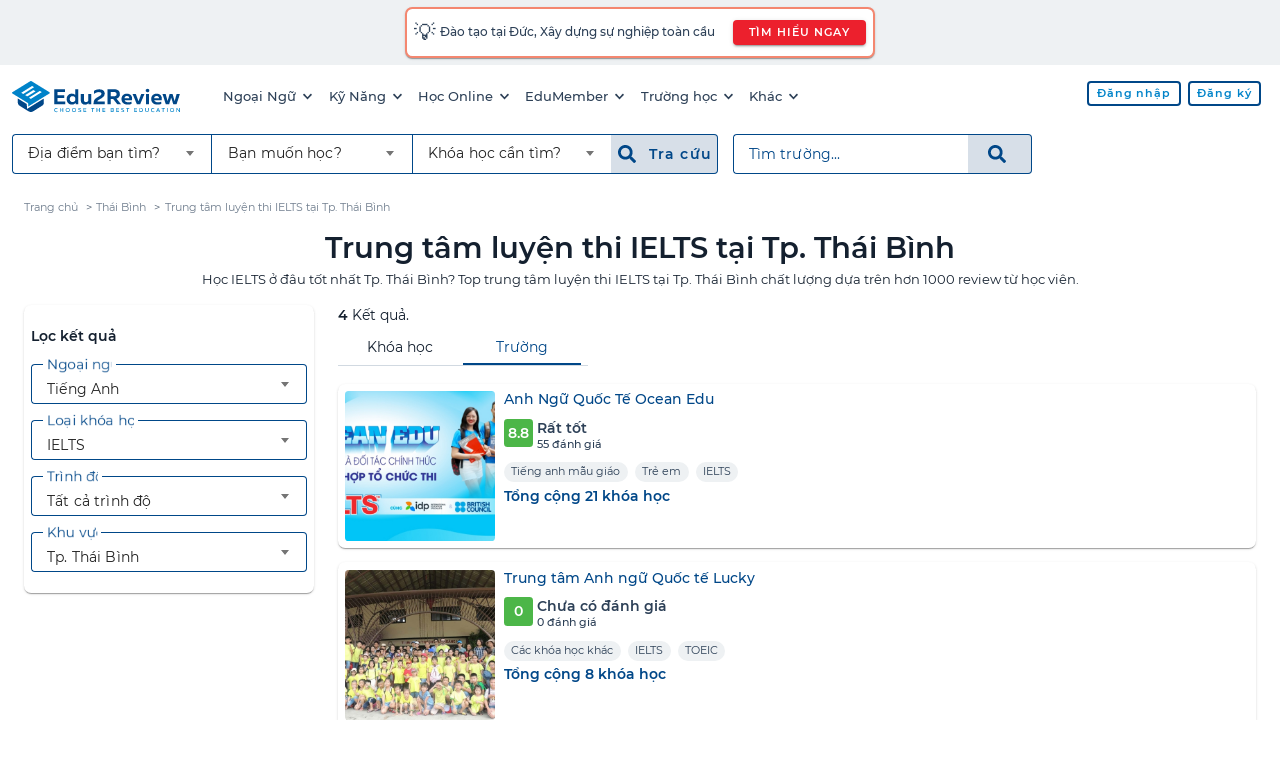

--- FILE ---
content_type: text/html; charset=UTF-8
request_url: https://edu2review.com/trung-tam-luyen-thi-ielts-tai-tp-thai-binh-7895
body_size: 13438
content:
<!DOCTYPE html>
<html lang="vi-VN">

<head>
    <meta charset="utf-8">
<meta http-equiv="x-ua-compatible" content="ie=edge">
<meta name="viewport" content="width=device-width, initial-scale=1, shrink-to-fit=no, maximum-scale=5">
<link rel="manifest" href="https://edu2review.com/manifest.json">
<link rel="apple-touch-icon" sizes="114x114" href="/storage/e2r-assets/static/apple-touch-icon-114x114.png">
<link rel="apple-touch-icon" sizes="120x120" href="/storage/e2r-assets/static/apple-touch-icon-120x120.png">
<link rel="apple-touch-icon" sizes="144x144" href="/storage/e2r-assets/static/apple-touch-icon-144x144.png">
<link rel="apple-touch-icon" sizes="152x152" href="/storage/e2r-assets/static/apple-touch-icon-152x152.png">
<link rel="apple-touch-icon" sizes="180x180" href="/storage/e2r-assets/static/apple-touch-icon-180x180.png">
<link rel="apple-touch-icon" sizes="57x57" href="/storage/e2r-assets/static/apple-touch-icon-57x57.png">
<link rel="apple-touch-icon" sizes="60x60" href="/storage/e2r-assets/static/apple-touch-icon-60x60.png">
<link rel="apple-touch-icon" sizes="72x72" href="/storage/e2r-assets/static/apple-touch-icon-72x72.png">
<link rel="apple-touch-icon" sizes="76x76" href="/storage/e2r-assets/static/apple-touch-icon-76x76.png">
<link rel="apple-touch-startup-image"
    media="(device-width: 320px) and (device-height: 480px) and (-webkit-device-pixel-ratio: 1)"
    href="/storage/e2r-assets/static/apple-touch-startup-image-320x460.png">
<link rel="apple-touch-startup-image"
    media="(device-width: 320px) and (device-height: 480px) and (-webkit-device-pixel-ratio: 2)"
    href="/storage/e2r-assets/static/apple-touch-startup-image-640x920.png">
<link rel="apple-touch-startup-image"
    media="(device-width: 320px) and (device-height: 568px) and (-webkit-device-pixel-ratio: 2)"
    href="/storage/e2r-assets/static/apple-touch-startup-image-640x1096.png">
<link rel="apple-touch-startup-image"
    media="(device-width: 375px) and (device-height: 667px) and (-webkit-device-pixel-ratio: 2)"
    href="/storage/e2r-assets/static/apple-touch-startup-image-750x1294.png">
<link rel="apple-touch-startup-image"
    media="(device-width: 414px) and (device-height: 736px) and (orientation: landscape) and (-webkit-device-pixel-ratio: 3)"
    href="/storage/e2r-assets/static/apple-touch-startup-image-1182x2208.png">
<link rel="apple-touch-startup-image"
    media="(device-width: 414px) and (device-height: 736px) and (orientation: portrait) and (-webkit-device-pixel-ratio: 3)"
    href="/storage/e2r-assets/static/apple-touch-startup-image-1242x2148.png">
<link rel="apple-touch-startup-image"
    media="(device-width: 768px) and (device-height: 1024px) and (orientation: landscape) and (-webkit-device-pixel-ratio: 1)"
    href="/storage/e2r-assets/static/apple-touch-startup-image-748x1024.png">
<link rel="apple-touch-startup-image"
    media="(device-width: 768px) and (device-height: 1024px) and (orientation: landscape) and (-webkit-device-pixel-ratio: 2)"
    href="/storage/e2r-assets/static/apple-touch-startup-image-1496x2048.png">
<link rel="apple-touch-startup-image"
    media="(device-width: 768px) and (device-height: 1024px) and (orientation: portrait) and (-webkit-device-pixel-ratio: 1)"
    href="/storage/e2r-assets/static/apple-touch-startup-image-768x1004.png">
<link rel="apple-touch-startup-image"
    media="(device-width: 768px) and (device-height: 1024px) and (orientation: portrait) and (-webkit-device-pixel-ratio: 2)"
    href="/storage/e2r-assets/static/apple-touch-startup-image-1536x2008.png">
<link rel="icon" type="image/png" sizes="16x16" href="/storage/e2r-assets/static/favicon-16x16.png">
<link rel="icon" type="image/png" sizes="32x32" href="/storage/e2r-assets/static/favicon-32x32.png">
<link rel="shortcut icon" href="/storage/e2r-assets/static/favicon.ico">
<meta name="apple-mobile-web-app-capable" content="yes">
<meta name="apple-mobile-web-app-status-bar-style" content="black-translucent">
<meta name="apple-mobile-web-app-title" content="Edu2Review">
<meta name="application-name" content="Edu2Review">
<meta name="mobile-web-app-capable" content="yes">
<meta name="theme-color" content="#004788">
    
            <link rel="canonical" href="https://edu2review.com/trung-tam-luyen-thi-ielts-tai-tp-thai-binh-7895">
    <meta name="description" content="Học IELTS ở đâu tốt nhất Tp. Thái Bình? Top trung tâm luyện thi IELTS tại Tp. Thái Bình chất lượng dựa trên hơn 1000 review từ học viên." /><meta name="keywords" content="luyện thi ielts, Tp. Thái Bình" />    <link rel="manifest" href="https://edu2review.com/manifest.json">
    <link rel="apple-touch-icon" sizes="114x114" href="/storage/e2r-assets/static/apple-touch-icon-114x114.png">
    <link rel="apple-touch-icon" sizes="120x120" href="/storage/e2r-assets/static/apple-touch-icon-120x120.png">
    <link rel="apple-touch-icon" sizes="144x144" href="/storage/e2r-assets/static/apple-touch-icon-144x144.png">
    <link rel="apple-touch-icon" sizes="152x152" href="/storage/e2r-assets/static/apple-touch-icon-152x152.png">
    <link rel="apple-touch-icon" sizes="180x180" href="/storage/e2r-assets/static/apple-touch-icon-180x180.png">
    <link rel="apple-touch-icon" sizes="57x57" href="/storage/e2r-assets/static/apple-touch-icon-57x57.png">
    <link rel="apple-touch-icon" sizes="60x60" href="/storage/e2r-assets/static/apple-touch-icon-60x60.png">
    <link rel="apple-touch-icon" sizes="72x72" href="/storage/e2r-assets/static/apple-touch-icon-72x72.png">
    <link rel="apple-touch-icon" sizes="76x76" href="/storage/e2r-assets/static/apple-touch-icon-76x76.png">
    <link rel="apple-touch-startup-image"
        media="(device-width: 320px) and (device-height: 480px) and (-webkit-device-pixel-ratio: 1)"
        href="/storage/e2r-assets/static/apple-touch-startup-image-320x460.png">
    <link rel="apple-touch-startup-image"
        media="(device-width: 320px) and (device-height: 480px) and (-webkit-device-pixel-ratio: 2)"
        href="/storage/e2r-assets/static/apple-touch-startup-image-640x920.png">
    <link rel="apple-touch-startup-image"
        media="(device-width: 320px) and (device-height: 568px) and (-webkit-device-pixel-ratio: 2)"
        href="/storage/e2r-assets/static/apple-touch-startup-image-640x1096.png">
    <link rel="apple-touch-startup-image"
        media="(device-width: 375px) and (device-height: 667px) and (-webkit-device-pixel-ratio: 2)"
        href="/storage/e2r-assets/static/apple-touch-startup-image-750x1294.png">
    <link rel="apple-touch-startup-image"
        media="(device-width: 414px) and (device-height: 736px) and (orientation: landscape) and (-webkit-device-pixel-ratio: 3)"
        href="/storage/e2r-assets/static/apple-touch-startup-image-1182x2208.png">
    <link rel="apple-touch-startup-image"
        media="(device-width: 414px) and (device-height: 736px) and (orientation: portrait) and (-webkit-device-pixel-ratio: 3)"
        href="/storage/e2r-assets/static/apple-touch-startup-image-1242x2148.png">
    <link rel="apple-touch-startup-image"
        media="(device-width: 768px) and (device-height: 1024px) and (orientation: landscape) and (-webkit-device-pixel-ratio: 1)"
        href="/storage/e2r-assets/static/apple-touch-startup-image-748x1024.png">
    <link rel="apple-touch-startup-image"
        media="(device-width: 768px) and (device-height: 1024px) and (orientation: landscape) and (-webkit-device-pixel-ratio: 2)"
        href="/storage/e2r-assets/static/apple-touch-startup-image-1496x2048.png">
    <link rel="apple-touch-startup-image"
        media="(device-width: 768px) and (device-height: 1024px) and (orientation: portrait) and (-webkit-device-pixel-ratio: 1)"
        href="/storage/e2r-assets/static/apple-touch-startup-image-768x1004.png">
    <link rel="apple-touch-startup-image"
        media="(device-width: 768px) and (device-height: 1024px) and (orientation: portrait) and (-webkit-device-pixel-ratio: 2)"
        href="/storage/e2r-assets/static/apple-touch-startup-image-1536x2008.png">
    <link rel="icon" type="image/png" sizes="16x16" href="/storage/e2r-assets/static/favicon-16x16.png">
    <link rel="icon" type="image/png" sizes="32x32" href="/storage/e2r-assets/static/favicon-32x32.png">

    <link rel="shortcut icon" href="/storage/e2r-assets/static/favicon.ico">
    <meta name="apple-mobile-web-app-capable" content="yes">
    <meta name="apple-mobile-web-app-status-bar-style" content="black-translucent">
    <meta name="apple-mobile-web-app-title" content="Edu2Review">
    <meta name="application-name" content="Edu2Review">
    <meta name="mobile-web-app-capable" content="yes">
    <meta name="theme-color" content="#004788">
    <meta name="name" content="Nền tảng đánh giá và đặt chỗ khoá học lớn nhất Việt Nam" />
            <meta property="og:title"
            content="Trung tâm Tiếng Anh IELTS tốt nhất Tp. Thái Bình năm 2025 | Edu2Review" />
        <meta property="fb:app_id" content="378849865647241" />
    <meta property="og:image" content="https://edu2review.com/storage/e2r-assets/english-language.jpg" />
    <meta property="og:type" content='school' />
    <meta property="og:locale" content="vi_VN" />
    <meta property="og:url" content="https://edu2review.com/trung-tam-luyen-thi-ielts-tai-tp-thai-binh-7895" />
    <meta property="og:description" content="Học IELTS ở đâu tốt nhất Tp. Thái Bình? Top trung tâm luyện thi IELTS tại Tp. Thái Bình chất lượng dựa trên hơn 1000 review từ học viên." />
    <meta property="og:site_name" content="Edu2Review" />
<script async src='https://www.google-analytics.com/analytics.js'></script>
    <link rel="preload" href="/css/filter_page-aeac7d00fe54a6a82dfc28d265a296be.css" as="style">
<link rel="stylesheet" href="/css/filter_page-aeac7d00fe54a6a82dfc28d265a296be.css">
<script async src="https://www.googletagmanager.com/gtag/js?id=UA-66917831-2"></script>
<script async>
    window.dataLayer = window.dataLayer || [];

    function gtag() {
        dataLayer.push(arguments);
    }
    gtag('js', new Date());
    gtag('config', 'UA-66917831-2');
</script>
<script async src="https://www.googletagmanager.com/gtag/js?id=G-SZ8P6B5MS8"></script>
<script async>
    window.dataLayer = window.dataLayer || [];

    function gtag() {
        dataLayer.push(arguments);
    }
    gtag("js", new Date());
    gtag("config", "G-SZ8P6B5MS8");
</script>
<script async>
    ! function(f, b, e, v, n, t, s) {
        if (f.fbq) return;
        n = f.fbq = function() {
            n.callMethod ? n.callMethod.apply(n, arguments) : n.queue.push(arguments)
        };
        if (!f._fbq) f._fbq = n;
        n.push = n;
        n.loaded = !0;
        n.version = '2.0';
        n.queue = [];
        t = b.createElement(e);
        t.async = !0;
        t.src = v;
        s = b.getElementsByTagName(e)[0];
        s.parentNode.insertBefore(t, s)
    }(window, document, 'script', 'https://connect.facebook.net/en_US/fbevents.js');
    fbq('init', '588995281969034');
    fbq('track', 'PageView');
</script>
<noscript>
    <img height="1" width="1" style="display:none"
        src="https://www.facebook.com/tr?id=588995281969034&ev=PageView&noscript=1" />
</noscript>
                <script type="application/ld+json">
    {"@context": "http://schema.org","@type": "BreadcrumbList","itemListElement": [{"@type": "ListItem","position": "1","item": {"@id": "https://edu2review.com","name": "Trang chủ"}},{"@type": "ListItem","position": "2","item": {"@id": "trung-tam-luyen-thi-ielts-tai-thai-binh-7892","name": "Thái Bình"}},{"@type": "ListItem","position": "3","item": {"@id": "https://edu2review.com/trung-tam-luyen-thi-ielts-tai-tp-thai-binh-7895","name": "Trung tâm luyện thi IELTS tại Tp. Thái Bình"}}]}
</script>
        <script type="application/ld+json">
    {"@context":"http://schema.org","@type":"ItemList","itemListElement":[{"@type":"ListItem","position":"1","url":"https://edu2review.com/danh-gia/anh-ngu-quoc-te-ocean-edu"},{"@type":"ListItem","position":"2","url":"https://edu2review.com/danh-gia/trung-tam-anh-ngu-quoc-te-lucky"},{"@type":"ListItem","position":"3","url":"https://edu2review.com/danh-gia/trung-tam-ngoai-ngu-quoc-te-polo"},{"@type":"ListItem","position":"4","url":"https://edu2review.com/danh-gia/trung-tam-ngoai-ngu-thai-binh-better-english"}]}
</script>
        <title id="p-title">            Trung tâm Tiếng Anh IELTS tốt nhất Tp. Thái Bình năm 2025 | Edu2Review
    </title>
        <script defer src="/js/filter_page.bundle-4f0b9b679b1803ccf7db02fdd84f7d87.js"></script>
    <noscript>You need to enable JavaScript to run this app.</noscript>
</head>

<body class="e2r">
    <header class="mdc-top-app-bar" id="app-header">
            <a rel="noopener nofollow" target="_blank"
    href="https://eduwingglobal.com/du-hoc-nghe-duc/?utm_source=edu2review&utm_medium=top-header-bar&utm_campaign=du-hoc-nghe-duc"
    id="notify-banner-m" class="fluid flex-center hide-xl-more">
    <style>
        #e2r-page {
            padding-top: 3.5rem !important;
        }
    </style>
    <div class="mdc-card border-r10" style="padding: 0.4rem;display:inline-block;">
        <div class="flex" style="align-items: center;">
            <span style="font-size: 1.2rem;">💡 </span>
            <span style="padding-left: 0.2rem;">Đào tạo tại Đức, Xây dựng sự nghiệp toàn cầu</span>
        </div>
    </div>
</a>

<a rel="noopener nofollow" target="_blank"
    href="https://eduwingglobal.com/du-hoc-nghe-duc/?utm_source=edu2review&utm_medium=top-header-bar&utm_campaign=du-hoc-nghe-duc"
    id="notify-banner-d" class="fluid hide-xl-less">
    <div class="mdc-card border-r10" style="padding: 0.4rem;display:inline-block;">
        <div class="flex" style="align-items: center;">
            <span style="font-size: 1.2rem;">💡 </span>
            <span style="padding-left: 0.2rem;">Đào tạo tại Đức, Xây dựng sự nghiệp toàn cầu
            </span>
            <button class="attention_btn attention_btn__sm attention_btn__r30 mdc-button mdc-button--raised"
                style="margin-left:1rem;">TÌM HIỂU NGAY</button>
        </div>
    </div>
</a>
        <div class="mdc-top-app-bar__row">
        <section class="mdc-top-app-bar__section">
                            <a href="/" class="e2r-logo">
                    <img class="initial hide-tablet-less" src="https://edu2review.com/storage/e2r-assets/logo.svg"
                        alt="Edu2Review logo" />
                    <img class="initial hide-tablet-more header-e2r-icon"
                        src="https://edu2review.com/storage/e2r-assets/icon.svg" alt="Edu2Review icon" />
                </a>
                        <nav class="desktop-navmenu hide-xl-less">
    <ul class="desktop-navmenu__list">
                                    <li class="desktop-navmenu__list-item menu-button" role="menuItem">
                    <a class="desktop-navmenu__list-item-link tracking" href="#">
                        Ngoại Ngữ
                        <span class="icon icon-sm i-chevron-down"></span>
                    </a>
                    <div class="menu mdc-card" tabindex="-1">
                        <ul class="mdc-list" role="menu" aria-hidden="true">
                                                                                                <li class="mdc-list-item" role="subMenuItem" tabindex="0">
                                        <a class="list-item-link tracking "
                                            
                                            href="https://edu2review.com/khoa-hoc-tieng-anh-giao-tiep-tai-ho-chi-minh-1092">Tiếng Anh giao tiếp</a>
                                    </li>
                                                                    <li class="mdc-list-item" role="subMenuItem" tabindex="0">
                                        <a class="list-item-link tracking "
                                            
                                            href="https://edu2review.com/khoa-hoc-tieng-anh-cho-tre-em-tai-ho-chi-minh-13038">Tiếng Anh Trẻ Em</a>
                                    </li>
                                                                    <li class="mdc-list-item" role="subMenuItem" tabindex="0">
                                        <a class="list-item-link tracking "
                                            
                                            href="https://edu2review.com/khoa-hoc-luyen-thi-ielts-tai-ho-chi-minh-7608">Luyện thi IELTS</a>
                                    </li>
                                                                    <li class="mdc-list-item" role="subMenuItem" tabindex="0">
                                        <a class="list-item-link tracking "
                                            
                                            href="https://edu2review.com/khoa-hoc-luyen-thi-toeic-tai-ho-chi-minh-3807">Luyện thi TOEIC</a>
                                    </li>
                                                                    <li class="mdc-list-item" role="subMenuItem" tabindex="0">
                                        <a class="list-item-link tracking "
                                            
                                            href="https://edu2review.com/khoa-hoc-tieng-nhat-giao-tiep-107425">Giao tiếp tiếng Nhật</a>
                                    </li>
                                                                    <li class="mdc-list-item" role="subMenuItem" tabindex="0">
                                        <a class="list-item-link tracking "
                                            
                                            href="https://edu2review.com/khoa-hoc-tieng-trung-giao-tiep-tai-ho-chi-minh-127337">Giao tiếp tiếng Trung</a>
                                    </li>
                                                                    <li class="mdc-list-item" role="subMenuItem" tabindex="0">
                                        <a class="list-item-link tracking "
                                            
                                            href="https://edu2review.com/khoa-hoc-tieng-han-giao-tiep-tai-ho-chi-minh-117563">Giao tiếp tiếng Hàn</a>
                                    </li>
                                                                                    </ul>
                    </div>
                </li>
                            <li class="desktop-navmenu__list-item menu-button" role="menuItem">
                    <a class="desktop-navmenu__list-item-link tracking" href="#">
                        Kỹ Năng
                        <span class="icon icon-sm i-chevron-down"></span>
                    </a>
                    <div class="menu mdc-card" tabindex="-1">
                        <ul class="mdc-list" role="menu" aria-hidden="true">
                                                                                                <li class="mdc-list-item" role="subMenuItem" tabindex="0">
                                        <a class="list-item-link tracking "
                                            
                                            href="https://edu2review.com/khoa-hoc-ky-nang-tai-ho-chi-minh-138921">Tất cả khóa kỹ năng</a>
                                    </li>
                                                                    <li class="mdc-list-item" role="subMenuItem" tabindex="0">
                                        <a class="list-item-link tracking "
                                            
                                            href="https://edu2review.com/khoa-hoc-nghiep-vu-tai-ho-chi-minh-139283">Tất cả khóa nghiệp vụ</a>
                                    </li>
                                                                    <li class="mdc-list-item" role="subMenuItem" tabindex="0">
                                        <a class="list-item-link tracking "
                                            
                                            href="https://edu2review.com/khoa-hoc-phat-trien-ban-than-138557">Kỹ năng - Nghiệp vụ</a>
                                    </li>
                                                                                    </ul>
                    </div>
                </li>
                            <li class="desktop-navmenu__list-item menu-button" role="menuItem">
                    <a class="desktop-navmenu__list-item-link tracking" href="#">
                        Học Online
                        <span class="icon icon-sm i-chevron-down"></span>
                    </a>
                    <div class="menu mdc-card" tabindex="-1">
                        <ul class="mdc-list" role="menu" aria-hidden="true">
                                                                                                <li class="mdc-list-item" role="subMenuItem" tabindex="0">
                                        <a class="list-item-link tracking "
                                             rel=&quot;noopener&quot;
                                            href="https://studynow.vn?utm_source=edu2review">Học kèm tiếng Anh</a>
                                    </li>
                                                                                    </ul>
                    </div>
                </li>
                            <li class="desktop-navmenu__list-item menu-button" role="menuItem">
                    <a class="desktop-navmenu__list-item-link tracking" href="#">
                        EduMember
                        <span class="icon icon-sm i-chevron-down"></span>
                    </a>
                    <div class="menu mdc-card" tabindex="-1">
                        <ul class="mdc-list" role="menu" aria-hidden="true">
                                                                                                <li class="mdc-list-item" role="subMenuItem" tabindex="0">
                                        <a class="list-item-link tracking "
                                            
                                            href="https://edu2review.com/edumember">Gói thành viên EduMember</a>
                                    </li>
                                                                    <li class="mdc-list-item" role="subMenuItem" tabindex="0">
                                        <a class="list-item-link tracking "
                                            
                                            href="https://edu2review.com/cau-hoi-thuong-gap/edumember">Câu hỏi thường gặp EduMember</a>
                                    </li>
                                                                                    </ul>
                    </div>
                </li>
                            <li class="desktop-navmenu__list-item menu-button" role="menuItem">
                    <a class="desktop-navmenu__list-item-link tracking" href="#">
                        Trường học
                        <span class="icon icon-sm i-chevron-down"></span>
                    </a>
                    <div class="menu mdc-card" tabindex="-1">
                        <ul class="mdc-list" role="menu" aria-hidden="true">
                                                                                                <li class="mdc-list-item" role="subMenuItem" tabindex="0">
                                        <a class="list-item-link tracking "
                                            
                                            href="https://edu2review.com/chuong-trinh-dao-tao-trinh-do-dai-hoc-tai-ho-chi-minh-23739">Trường Đại học tại HCM</a>
                                    </li>
                                                                    <li class="mdc-list-item" role="subMenuItem" tabindex="0">
                                        <a class="list-item-link tracking "
                                            
                                            href="https://edu2review.com/chuong-trinh-dao-tao-trinh-do-dai-hoc-tai-ha-noi-23742">Trường Đại học tại HN</a>
                                    </li>
                                                                    <li class="mdc-list-item" role="subMenuItem" tabindex="0">
                                        <a class="list-item-link tracking "
                                            
                                            href="https://edu2review.com/chuong-trinh-dao-tao-trinh-do-dai-hoc-tai-viet-nam-23736">Trường Đại học trên cả nước</a>
                                    </li>
                                                                    <li class="mdc-list-item" role="subMenuItem" tabindex="0">
                                        <a class="list-item-link tracking "
                                            
                                            href="https://edu2review.com/lp/chon-truong-quoc-te-tai-edu2review-24">Trường Quốc tế</a>
                                    </li>
                                                                    <li class="mdc-list-item" role="subMenuItem" tabindex="0">
                                        <a class="list-item-link tracking "
                                            
                                            href="https://edu2review.com/lp/tim-kiem-truong-mau-giao-tot-nhat-cho-be-voi-edu2review-21">Trường Mầm non</a>
                                    </li>
                                                                    <li class="mdc-list-item" role="subMenuItem" tabindex="0">
                                        <a class="list-item-link tracking "
                                            
                                            href="https://edu2review.com/trung-tam-tu-van-du-hoc-bac-trung-hoc-pho-thong-191212">Du học THPT</a>
                                    </li>
                                                                    <li class="mdc-list-item" role="subMenuItem" tabindex="0">
                                        <a class="list-item-link tracking "
                                            
                                            href="https://edu2review.com/trung-tam-tu-van-du-hoc-dai-hoc-191728">Du học ĐH</a>
                                    </li>
                                                                    <li class="mdc-list-item" role="subMenuItem" tabindex="0">
                                        <a class="list-item-link tracking "
                                            
                                            href="https://edu2review.com/trung-tam-tu-van-du-hoc-sau-dai-hoc-192760">Du học sau ĐH</a>
                                    </li>
                                                                    <li class="mdc-list-item" role="subMenuItem" tabindex="0">
                                        <a class="list-item-link tracking "
                                            
                                            href="https://edu2review.com/reviews/thong-tin-du-hoc-canada">Du học Canada</a>
                                    </li>
                                                                                    </ul>
                    </div>
                </li>
                            <li class="desktop-navmenu__list-item menu-button" role="menuItem">
                    <a class="desktop-navmenu__list-item-link tracking" href="#">
                        Khác
                        <span class="icon icon-sm i-chevron-down"></span>
                    </a>
                    <div class="menu mdc-card" tabindex="-1">
                        <ul class="mdc-list" role="menu" aria-hidden="true">
                                                                                                <li class="mdc-list-item" role="subMenuItem" tabindex="0">
                                        <a class="list-item-link tracking "
                                            
                                            href="https://edu2review.com/reviews">Bài viết đánh giá trung tâm</a>
                                    </li>
                                                                    <li class="mdc-list-item" role="subMenuItem" tabindex="0">
                                        <a class="list-item-link tracking "
                                            
                                            href="https://edu2review.com/cau-hoi-thuong-gap">Câu hỏi thường gặp</a>
                                    </li>
                                                                    <li class="mdc-list-item" role="subMenuItem" tabindex="0">
                                        <a class="list-item-link tracking "
                                            
                                            href="https://edu2review.com/news/hoat-dong-su-kien">Tin tức về Edu2Review</a>
                                    </li>
                                                                                    </ul>
                    </div>
                </li>
                        </ul>
</nav>
        </section>
        <section class="mdc-top-app-bar__section mdc-top-app-bar__section--align-end" role="toolbar">
            <div class="desktop-head-group hide-xl-less">
                <div class="flex-start" id="avatar-menu">
                    
                                                                        <a href="https://edu2review.com/login"
                                
                                class="attention_btn attention_btn__white attention_btn__sm mdc-button mdc-button--outlined ">
                                <span class="mdc-button__ripple"></span>
                                <span class="mdc-button__label">Đăng nhập</span>
                            </a>
                                                    <a href="https://edu2review.com/register"
                                
                                class="attention_btn attention_btn__white attention_btn__sm mdc-button mdc-button--outlined ">
                                <span class="mdc-button__ripple"></span>
                                <span class="mdc-button__label">Đăng ký</span>
                            </a>
                                                            </div>
            </div>
            <div class="button-group hide-xl-more">
                <button class="fake-search-input" id="search-button">
                    <span class="icon icon i-search n30"></span>
                    Tìm trường...
                </button>
                <button class="menu-button" id="e2r-hamburger">
                    
                    <span class="line"></span>
                    <span class="line"></span>
                    <span class="line"></span>
                </button>
            </div>
        </section>
    </div>
    <div class="mdc-top-app-bar__row second-navbar hide-xl-less">
    <div class="mdc-top-app-bar__section">
        <div class="desktop-search-group hide-tablet-less">
            <div class="form-grouping" role="filter-form">
                <div class="mdc-select mdc-select--outlined mdc-select--header mdc-select--no-label"
                    id="d-location-select">
                    <div class="mdc-select__anchor">
                        <span class="mdc-notched-outline">
                            <span class="mdc-notched-outline__leading"></span>
                            <span
                                class="mdc-notched-outline__trailing mdc-notched-outline__trailing__no-right-radius"></span>
                        </span>
                        <span class="mdc-select__selected-text-container">
                            <span class="mdc-select__selected-text"></span>
                        </span>
                        <span class="mdc-select__dropdown-icon">
                            <svg class="mdc-select__dropdown-icon-graphic" viewBox="7 10 10 5" focusable="false">
                                <polygon class="mdc-select__dropdown-icon-inactive" stroke="none" fill-rule="evenodd"
                                    points="7 10 12 15 17 10"></polygon>
                                <polygon class="mdc-select__dropdown-icon-active" stroke="none" fill-rule="evenodd"
                                    points="7 15 12 10 17 15"></polygon>
                            </svg>
                        </span>
                    </div>

                    <div class="mdc-select__menu mdc-menu mdc-menu-surface mdc-menu-surface--fixed fixed-width__240">
                        <ul class="mdc-list" id="d-location-filter-list">
                            <li class="mdc-list-item mdc-list-item--selected" aria-selected="true" role="option"
                                data-value="">
                                <span class="list-item-link">
                                    <span class="mdc-list-item__ripple"></span>
                                    <span class="mdc-list-item__text">Địa điểm bạn tìm?</span>
                                </span>
                            </li>
                        </ul>
                    </div>
                </div>

                <div class="mdc-select mdc-select--outlined mdc-select--header mdc-select--no-label" id="d-type-select">
                    <div class="mdc-select__anchor">
                        <span class="mdc-notched-outline">
                            <span
                                class="mdc-notched-outline__leading mdc-notched-outline__leading__no-left-radius mdc-notched-outline__leading__no-left-border"></span>
                            <span
                                class="mdc-notched-outline__trailing mdc-notched-outline__trailing__no-right-radius mdc-notched-outline__trailing__no-right-border"></span>
                        </span>
                        <span class="mdc-select__selected-text-container">
                            <span class="mdc-select__selected-text"></span>
                        </span>
                        <span class="mdc-select__dropdown-icon">
                            <svg class="mdc-select__dropdown-icon-graphic" viewBox="7 10 10 5" focusable="false">
                                <polygon class="mdc-select__dropdown-icon-inactive" stroke="none" fill-rule="evenodd"
                                    points="7 10 12 15 17 10"></polygon>
                                <polygon class="mdc-select__dropdown-icon-active" stroke="none" fill-rule="evenodd"
                                    points="7 15 12 10 17 15"></polygon>
                            </svg>
                        </span>
                    </div>

                    <div class="mdc-select__menu mdc-menu mdc-menu-surface mdc-menu-surface--fixed fixed-width__240">
                        <ul class="mdc-list" role="listbox" aria-label="m-select-t-list" id="d-t-sel">
                            <li class="mdc-list-item mdc-list-item--selected" aria-selected="true" role="option"
                                data-value="">
                                <span class="list-item-link">
                                    <span class="mdc-list-item__ripple"></span>
                                    <span class="mdc-list-item__text">Bạn muốn học?</span>
                                </span>
                            </li>
                        </ul>
                    </div>
                </div>

                <div class="mdc-select mdc-select--outlined mdc-select--header mdc-select--no-label"
                    id="d-category-select">
                    <div class="mdc-select__anchor">
                        <span class="mdc-notched-outline">
                            <span
                                class="mdc-notched-outline__leading mdc-notched-outline__leading__no-left-radius"></span>
                            <span
                                class="mdc-notched-outline__trailing mdc-notched-outline__trailing__no-right-radius"></span>
                        </span>
                        <span class="mdc-select__selected-text-container">
                            <span class="mdc-select__selected-text"></span>
                        </span>
                        <span class="mdc-select__dropdown-icon">
                            <svg class="mdc-select__dropdown-icon-graphic" viewBox="7 10 10 5" focusable="false">
                                <polygon class="mdc-select__dropdown-icon-inactive" stroke="none" fill-rule="evenodd"
                                    points="7 10 12 15 17 10"></polygon>
                                <polygon class="mdc-select__dropdown-icon-active" stroke="none" fill-rule="evenodd"
                                    points="7 15 12 10 17 15"></polygon>
                            </svg>
                        </span>
                    </div>
                    <div class="mdc-select__menu mdc-menu mdc-menu-surface mdc-menu-surface--fixed fixed-width__240">
                        <ul class="mdc-list" role="listbox" aria-label="m-select-category-list" id="d-t-c-sel">
                            <li class="mdc-list-item mdc-list-item--selected" aria-selected="true" role="option"
                                data-value="">
                                <span class="list-item-link">
                                    <span class="mdc-list-item__ripple"></span>
                                    <span class="mdc-list-item__text">Khóa học cần tìm?</span>
                                </span>
                            </li>
                        </ul>
                    </div>
                </div>
                <button style="margin-right: 0.8rem; " id="d-f-btn"
                    class="menu_search_btn menu_search_btn__b70 menu_search_btn__large mdc-button" type="submit">
                    <span class="mdc-button__ripple"></span>
                    <span class="icon i-search b70"></span>&nbsp;
                    <span class="mdc-button__label b70">Tra cứu&nbsp;</span>
                </button>
            </div>
            <form id="d-search-form" role="search-form" method="GET" name="search"
                action="https://edu2review.com/search">
                <div class="form-grouping">
                    <label class="mdc-text-field mdc-text-field--outlined fluid" style="margin-top: 0px;">
                        <span class="mdc-notched-outline">
                            <span class="mdc-notched-outline__leading"></span>
                            <span class="mdc-notched-outline__notch">
                                <span class="mdc-floating-label" id="d-search-label-id">Tìm trường...</span>
                            </span>
                            <span
                                class="mdc-notched-outline__trailing mdc-notched-outline__trailing__no-right-radius"></span>
                        </span>
                        <input type="search" autocomplete="off" id="d-search-input" name="q"
                            class="mdc-text-field__input txtSearchSchool" aria-labelledby="d-search-label-id"
                            tabindex="0"
                             value=""                             style="border-top-right-radius: 0px !important;">
                    </label>
                    <button id="d-search-btn" style=""
                        class="menu_search_btn menu_search_btn__large mdc-button mdc-button--outlined" type="submit">
                        <span class="mdc-button__ripple"></span>
                        <span class="icon i-search b70"></span>&nbsp;
                    </button>
                </div>
            </form>
        </div>
    </div>
</div>
    <div class="mdc-dialog" id="m-search-dialog">
    <div class="mdc-dialog__container">
        <div class="mdc-dialog__surface" role="alertdialog" aria-modal="true" aria-labelledby="my-dialog-title"
            aria-describedby="my-dialog-content">

            <div class="mdc-dialog__content">
                <div class="mdc-list-group">
                    <div class="text-divider">TÌM TRƯỜNG</div>
                    <div class="form-block" role="search-form">
                        <form id="m-search-form" class="form-group" method="GET" name="search"
                            action="https://edu2review.com/search" role="search-form">
                            <div class="form-group">
                                <label class="mdc-text-field mdc-text-field--outlined">
                                    <span class="mdc-notched-outline">
                                        <span class="mdc-notched-outline__leading"></span>
                                        <span class="mdc-notched-outline__notch">
                                            <span class="mdc-floating-label" id="search-label-id">Tìm trường...</span>
                                        </span>
                                        <span class="mdc-notched-outline__trailing"></span>
                                    </span>
                                    <input type="search" autocomplete="off" id="m-search-input" name="q"
                                        class="mdc-text-field__input txtSearchSchool" aria-labelledby="search-label-id"
                                        tabindex="0"
                                         value="" >
                                </label>
                                
                                
                            </div>

                            <button id="m-search-btn"
                                class="submit_btn submit_btn__primary submit_btn__medium mdc-button mdc-button--unelevated search-button fluid"
                                type="submit">
                                <span class="mdc-button__ripple"></span>
                                <span class="mdc-button__label">Tìm trường</span>
                            </button>
                        </form>
                    </div>
                    <div class="text-divider">HOẶC TRA CỨU</div>
                    <div class="form-block vstack" role="filter-form">

                        <div class="mdc-select mdc-select--outlined fluid" id="m-location-select">
                            <div class="mdc-select__anchor fixed-width__240" aria-labelledby="m-location-select-label"
                                tabindex="0" aria-disabled="false" aria-required="true">
                                <span class="mdc-notched-outline mdc-notched-outline--notched">
                                    <span class="mdc-notched-outline__leading"></span>
                                    <span class="mdc-notched-outline__notch">
                                        <span id="m-location-select-label"
                                            class="mdc-floating-label mdc-floating-label--float-above">Địa
                                            điểm bạn tìm?</span>
                                    </span>
                                    <span class="mdc-notched-outline__trailing"></span>
                                </span>
                                <span class="mdc-select__selected-text-container">
                                    <span class="mdc-select__selected-text"></span>
                                </span>
                                <span class="mdc-select__dropdown-icon">
                                    <svg class="mdc-select__dropdown-icon-graphic" viewBox="7 10 10 5"
                                        focusable="false">
                                        <polygon class="mdc-select__dropdown-icon-inactive" stroke="none"
                                            fill-rule="evenodd" points="7 10 12 15 17 10">
                                        </polygon>
                                        <polygon class="mdc-select__dropdown-icon-active" stroke="none"
                                            fill-rule="evenodd" points="7 15 12 10 17 15">
                                        </polygon>
                                    </svg>
                                </span>
                            </div>

                            <div
                                class="mdc-select__menu mdc-menu mdc-menu-surface mdc-menu-surface--fixed fixed-width__240">
                                <ul class="mdc-list" id="m-location-filter-list"></ul>
                            </div>
                        </div>

                        <div class="mdc-select mdc-select--outlined fluid" id="m-type-select">
                            <div class="mdc-select__anchor fixed-width__240" aria-labelledby="m-select-t-label">
                                <span class="mdc-notched-outline">
                                    <span class="mdc-notched-outline__leading"></span>
                                    <span class="mdc-notched-outline__notch">
                                        <span id="m-select-t-label" class="mdc-floating-label">Bạn muốn học?</span>
                                    </span>
                                    <span class="mdc-notched-outline__trailing"></span>
                                </span>
                                <span class="mdc-select__selected-text-container">
                                    <span id="m-selected-t" class="mdc-select__selected-text"></span>
                                </span>
                                <span class="mdc-select__dropdown-icon">
                                    <svg class="mdc-select__dropdown-icon-graphic" viewBox="7 10 10 5"
                                        focusable="false">
                                        <polygon class="mdc-select__dropdown-icon-inactive" stroke="none"
                                            fill-rule="evenodd" points="7 10 12 15 17 10"></polygon>
                                        <polygon class="mdc-select__dropdown-icon-active" stroke="none"
                                            fill-rule="evenodd" points="7 15 12 10 17 15"></polygon>
                                    </svg>
                                </span>
                            </div>

                            <div
                                class="mdc-select__menu mdc-menu mdc-menu-surface mdc-menu-surface--fixed fixed-width__240">
                                <ul class="mdc-list" role="listbox" aria-label="m-select-t-list" id="m-t-sel"></ul>
                            </div>
                        </div>

                        <div class="mdc-select mdc-select--outlined fluid" id="m-category-select">
                            <div class="mdc-select__anchor fixed-width__240" aria-labelledby="m-select-tc-label">
                                <span class="mdc-notched-outline">
                                    <span class="mdc-notched-outline__leading"></span>
                                    <span class="mdc-notched-outline__notch">
                                        <span id="m-select-tc-label" class="mdc-floating-label">Khóa học cần
                                            tìm?</span>
                                    </span>
                                    <span class="mdc-notched-outline__trailing"></span>
                                </span>
                                <span class="mdc-select__selected-text-container">
                                    <span id="m-selected-tc" class="mdc-select__selected-text"></span>
                                </span>
                                <span class="mdc-select__dropdown-icon">
                                    <svg class="mdc-select__dropdown-icon-graphic" viewBox="7 10 10 5"
                                        focusable="false">
                                        <polygon class="mdc-select__dropdown-icon-inactive" stroke="none"
                                            fill-rule="evenodd" points="7 10 12 15 17 10"></polygon>
                                        <polygon class="mdc-select__dropdown-icon-active" stroke="none"
                                            fill-rule="evenodd" points="7 15 12 10 17 15"></polygon>
                                    </svg>
                                </span>
                            </div>

                            <div
                                class="mdc-select__menu mdc-menu mdc-menu-surface mdc-menu-surface--fixed fixed-width__240">
                                <ul class="mdc-list" role="listbox" aria-label="m-select-category-list"
                                    id="m-t-c-sel">
                                </ul>
                            </div>
                        </div>

                        <button id="m-f-btn"
                            class="submit_btn submit_btn__primary submit_btn__large mdc-button mdc-button--unelevated fluid">
                            <span class="mdc-button__ripple"></span>
                            <span class="icon i-search n0"></span>
                            <span class="mdc-button__label">Tra cứu thông tin</span>
                        </button>
                    </div>
                </div>
            </div>

            <div class="mdc-dialog__actions">
                <button type="button" class="mdc-button mdc-dialog__button" data-mdc-dialog-action="close">
                    <div class="mdc-button__ripple"></div>
                    <span class="mdc-button__label">Hủy</span>
                </button>
            </div>
        </div>
    </div>
    <div class="mdc-dialog__scrim"></div>
</div>
</header>
<div class="hide-tablet-more">
    <aside class="mdc-drawer mdc-drawer--modal">
        <div class="mdc-drawer__header">
            <div class="mdc-drawer__title">
                                    <div class="flex-between fluid">
                                                    <a href="https://edu2review.com/login"
                                
                                class="attention_btn attention_btn__white attention_btn__sm mdc-button mdc-button--outlined "
                                tabindex="-1">
                                <span class="mdc-button__ripple"></span>
                                <span class="mdc-button__label">Đăng nhập</span>
                            </a>
                                                    <a href="https://edu2review.com/register"
                                
                                class="attention_btn attention_btn__white attention_btn__sm mdc-button mdc-button--outlined "
                                tabindex="-1">
                                <span class="mdc-button__ripple"></span>
                                <span class="mdc-button__label">Đăng ký</span>
                            </a>
                                            </div>
                            </div>
            
            <div class="divider-inset"></div>
        </div>
        <div class="mdc-drawer__content">
            <span class="divider"></span>
            <div class="mdc-list-group m-menu-group" role="menu">
                                                                            <div style="padding:0px;" class="collapsible-list">
                            <h3 style="margin: 0rem 0rem 0rem 1rem;"
                                class="mdc-list-group__subheader collapsible-trigger">
                                Ngoại Ngữ&nbsp;<span class="icon icon-sm i-chevron-right b70"></span>
                            </h3>
                            <ul class="mdc-list collapse" role="sub-menu" aria-hidden="true">
                                                                                                            <li class="mdc-list-item" role="sub-menuitem" tabindex="-1">
                                            <a class="list-item-link" href="https://edu2review.com/khoa-hoc-tieng-anh-giao-tiep-tai-ho-chi-minh-1092" tabindex="-1"
                                                >
                                                <span class="mdc-list-item__ripple"></span>
                                                <span class="mdc-list-item__text">
                                                    Tiếng Anh giao tiếp
                                                </span>
                                            </a>
                                        </li>
                                                                            <li class="mdc-list-item" role="sub-menuitem" tabindex="-1">
                                            <a class="list-item-link" href="https://edu2review.com/khoa-hoc-tieng-anh-cho-tre-em-tai-ho-chi-minh-13038" tabindex="-1"
                                                >
                                                <span class="mdc-list-item__ripple"></span>
                                                <span class="mdc-list-item__text">
                                                    Tiếng Anh Trẻ Em
                                                </span>
                                            </a>
                                        </li>
                                                                            <li class="mdc-list-item" role="sub-menuitem" tabindex="-1">
                                            <a class="list-item-link" href="https://edu2review.com/khoa-hoc-luyen-thi-ielts-tai-ho-chi-minh-7608" tabindex="-1"
                                                >
                                                <span class="mdc-list-item__ripple"></span>
                                                <span class="mdc-list-item__text">
                                                    Luyện thi IELTS
                                                </span>
                                            </a>
                                        </li>
                                                                            <li class="mdc-list-item" role="sub-menuitem" tabindex="-1">
                                            <a class="list-item-link" href="https://edu2review.com/khoa-hoc-luyen-thi-toeic-tai-ho-chi-minh-3807" tabindex="-1"
                                                >
                                                <span class="mdc-list-item__ripple"></span>
                                                <span class="mdc-list-item__text">
                                                    Luyện thi TOEIC
                                                </span>
                                            </a>
                                        </li>
                                                                            <li class="mdc-list-item" role="sub-menuitem" tabindex="-1">
                                            <a class="list-item-link" href="https://edu2review.com/khoa-hoc-tieng-nhat-giao-tiep-107425" tabindex="-1"
                                                >
                                                <span class="mdc-list-item__ripple"></span>
                                                <span class="mdc-list-item__text">
                                                    Giao tiếp tiếng Nhật
                                                </span>
                                            </a>
                                        </li>
                                                                            <li class="mdc-list-item" role="sub-menuitem" tabindex="-1">
                                            <a class="list-item-link" href="https://edu2review.com/khoa-hoc-tieng-trung-giao-tiep-tai-ho-chi-minh-127337" tabindex="-1"
                                                >
                                                <span class="mdc-list-item__ripple"></span>
                                                <span class="mdc-list-item__text">
                                                    Giao tiếp tiếng Trung
                                                </span>
                                            </a>
                                        </li>
                                                                            <li class="mdc-list-item" role="sub-menuitem" tabindex="-1">
                                            <a class="list-item-link" href="https://edu2review.com/khoa-hoc-tieng-han-giao-tiep-tai-ho-chi-minh-117563" tabindex="-1"
                                                >
                                                <span class="mdc-list-item__ripple"></span>
                                                <span class="mdc-list-item__text">
                                                    Giao tiếp tiếng Hàn
                                                </span>
                                            </a>
                                        </li>
                                                                                                </ul>
                            <div role="separator" class="mdc-list-divider"></div>
                        </div>
                                            <div style="padding:0px;" class="collapsible-list">
                            <h3 style="margin: 0rem 0rem 0rem 1rem;"
                                class="mdc-list-group__subheader collapsible-trigger">
                                Kỹ Năng&nbsp;<span class="icon icon-sm i-chevron-right b70"></span>
                            </h3>
                            <ul class="mdc-list collapse" role="sub-menu" aria-hidden="true">
                                                                                                            <li class="mdc-list-item" role="sub-menuitem" tabindex="-1">
                                            <a class="list-item-link" href="https://edu2review.com/khoa-hoc-ky-nang-tai-ho-chi-minh-138921" tabindex="-1"
                                                >
                                                <span class="mdc-list-item__ripple"></span>
                                                <span class="mdc-list-item__text">
                                                    Tất cả khóa kỹ năng
                                                </span>
                                            </a>
                                        </li>
                                                                            <li class="mdc-list-item" role="sub-menuitem" tabindex="-1">
                                            <a class="list-item-link" href="https://edu2review.com/khoa-hoc-nghiep-vu-tai-ho-chi-minh-139283" tabindex="-1"
                                                >
                                                <span class="mdc-list-item__ripple"></span>
                                                <span class="mdc-list-item__text">
                                                    Tất cả khóa nghiệp vụ
                                                </span>
                                            </a>
                                        </li>
                                                                            <li class="mdc-list-item" role="sub-menuitem" tabindex="-1">
                                            <a class="list-item-link" href="https://edu2review.com/khoa-hoc-phat-trien-ban-than-138557" tabindex="-1"
                                                >
                                                <span class="mdc-list-item__ripple"></span>
                                                <span class="mdc-list-item__text">
                                                    Kỹ năng - Nghiệp vụ
                                                </span>
                                            </a>
                                        </li>
                                                                                                </ul>
                            <div role="separator" class="mdc-list-divider"></div>
                        </div>
                                            <div style="padding:0px;" class="collapsible-list">
                            <h3 style="margin: 0rem 0rem 0rem 1rem;"
                                class="mdc-list-group__subheader collapsible-trigger">
                                Học Online&nbsp;<span class="icon icon-sm i-chevron-right b70"></span>
                            </h3>
                            <ul class="mdc-list collapse" role="sub-menu" aria-hidden="true">
                                                                                                            <li class="mdc-list-item" role="sub-menuitem" tabindex="-1">
                                            <a class="list-item-link" href="https://studynow.vn?utm_source=edu2review" tabindex="-1"
                                                 rel=&quot;noopener&quot;>
                                                <span class="mdc-list-item__ripple"></span>
                                                <span class="mdc-list-item__text">
                                                    Học kèm tiếng Anh
                                                </span>
                                            </a>
                                        </li>
                                                                                                </ul>
                            <div role="separator" class="mdc-list-divider"></div>
                        </div>
                                            <div style="padding:0px;" class="collapsible-list">
                            <h3 style="margin: 0rem 0rem 0rem 1rem;"
                                class="mdc-list-group__subheader collapsible-trigger">
                                EduMember&nbsp;<span class="icon icon-sm i-chevron-right b70"></span>
                            </h3>
                            <ul class="mdc-list collapse" role="sub-menu" aria-hidden="true">
                                                                                                            <li class="mdc-list-item" role="sub-menuitem" tabindex="-1">
                                            <a class="list-item-link" href="https://edu2review.com/edumember" tabindex="-1"
                                                >
                                                <span class="mdc-list-item__ripple"></span>
                                                <span class="mdc-list-item__text">
                                                    Gói thành viên EduMember
                                                </span>
                                            </a>
                                        </li>
                                                                            <li class="mdc-list-item" role="sub-menuitem" tabindex="-1">
                                            <a class="list-item-link" href="https://edu2review.com/cau-hoi-thuong-gap/edumember" tabindex="-1"
                                                >
                                                <span class="mdc-list-item__ripple"></span>
                                                <span class="mdc-list-item__text">
                                                    Câu hỏi thường gặp EduMember
                                                </span>
                                            </a>
                                        </li>
                                                                                                </ul>
                            <div role="separator" class="mdc-list-divider"></div>
                        </div>
                                            <div style="padding:0px;" class="collapsible-list">
                            <h3 style="margin: 0rem 0rem 0rem 1rem;"
                                class="mdc-list-group__subheader collapsible-trigger">
                                Trường học&nbsp;<span class="icon icon-sm i-chevron-right b70"></span>
                            </h3>
                            <ul class="mdc-list collapse" role="sub-menu" aria-hidden="true">
                                                                                                            <li class="mdc-list-item" role="sub-menuitem" tabindex="-1">
                                            <a class="list-item-link" href="https://edu2review.com/chuong-trinh-dao-tao-trinh-do-dai-hoc-tai-ho-chi-minh-23739" tabindex="-1"
                                                >
                                                <span class="mdc-list-item__ripple"></span>
                                                <span class="mdc-list-item__text">
                                                    Trường Đại học tại HCM
                                                </span>
                                            </a>
                                        </li>
                                                                            <li class="mdc-list-item" role="sub-menuitem" tabindex="-1">
                                            <a class="list-item-link" href="https://edu2review.com/chuong-trinh-dao-tao-trinh-do-dai-hoc-tai-ha-noi-23742" tabindex="-1"
                                                >
                                                <span class="mdc-list-item__ripple"></span>
                                                <span class="mdc-list-item__text">
                                                    Trường Đại học tại HN
                                                </span>
                                            </a>
                                        </li>
                                                                            <li class="mdc-list-item" role="sub-menuitem" tabindex="-1">
                                            <a class="list-item-link" href="https://edu2review.com/chuong-trinh-dao-tao-trinh-do-dai-hoc-tai-viet-nam-23736" tabindex="-1"
                                                >
                                                <span class="mdc-list-item__ripple"></span>
                                                <span class="mdc-list-item__text">
                                                    Trường Đại học trên cả nước
                                                </span>
                                            </a>
                                        </li>
                                                                            <li class="mdc-list-item" role="sub-menuitem" tabindex="-1">
                                            <a class="list-item-link" href="https://edu2review.com/lp/chon-truong-quoc-te-tai-edu2review-24" tabindex="-1"
                                                >
                                                <span class="mdc-list-item__ripple"></span>
                                                <span class="mdc-list-item__text">
                                                    Trường Quốc tế
                                                </span>
                                            </a>
                                        </li>
                                                                            <li class="mdc-list-item" role="sub-menuitem" tabindex="-1">
                                            <a class="list-item-link" href="https://edu2review.com/lp/tim-kiem-truong-mau-giao-tot-nhat-cho-be-voi-edu2review-21" tabindex="-1"
                                                >
                                                <span class="mdc-list-item__ripple"></span>
                                                <span class="mdc-list-item__text">
                                                    Trường Mầm non
                                                </span>
                                            </a>
                                        </li>
                                                                            <li class="mdc-list-item" role="sub-menuitem" tabindex="-1">
                                            <a class="list-item-link" href="https://edu2review.com/trung-tam-tu-van-du-hoc-bac-trung-hoc-pho-thong-191212" tabindex="-1"
                                                >
                                                <span class="mdc-list-item__ripple"></span>
                                                <span class="mdc-list-item__text">
                                                    Du học THPT
                                                </span>
                                            </a>
                                        </li>
                                                                            <li class="mdc-list-item" role="sub-menuitem" tabindex="-1">
                                            <a class="list-item-link" href="https://edu2review.com/trung-tam-tu-van-du-hoc-dai-hoc-191728" tabindex="-1"
                                                >
                                                <span class="mdc-list-item__ripple"></span>
                                                <span class="mdc-list-item__text">
                                                    Du học ĐH
                                                </span>
                                            </a>
                                        </li>
                                                                            <li class="mdc-list-item" role="sub-menuitem" tabindex="-1">
                                            <a class="list-item-link" href="https://edu2review.com/trung-tam-tu-van-du-hoc-sau-dai-hoc-192760" tabindex="-1"
                                                >
                                                <span class="mdc-list-item__ripple"></span>
                                                <span class="mdc-list-item__text">
                                                    Du học sau ĐH
                                                </span>
                                            </a>
                                        </li>
                                                                            <li class="mdc-list-item" role="sub-menuitem" tabindex="-1">
                                            <a class="list-item-link" href="https://edu2review.com/reviews/thong-tin-du-hoc-canada" tabindex="-1"
                                                >
                                                <span class="mdc-list-item__ripple"></span>
                                                <span class="mdc-list-item__text">
                                                    Du học Canada
                                                </span>
                                            </a>
                                        </li>
                                                                                                </ul>
                            <div role="separator" class="mdc-list-divider"></div>
                        </div>
                                            <div style="padding:0px;" class="collapsible-list">
                            <h3 style="margin: 0rem 0rem 0rem 1rem;"
                                class="mdc-list-group__subheader collapsible-trigger">
                                Khác&nbsp;<span class="icon icon-sm i-chevron-right b70"></span>
                            </h3>
                            <ul class="mdc-list collapse" role="sub-menu" aria-hidden="true">
                                                                                                            <li class="mdc-list-item" role="sub-menuitem" tabindex="-1">
                                            <a class="list-item-link" href="https://edu2review.com/reviews" tabindex="-1"
                                                >
                                                <span class="mdc-list-item__ripple"></span>
                                                <span class="mdc-list-item__text">
                                                    Bài viết đánh giá trung tâm
                                                </span>
                                            </a>
                                        </li>
                                                                            <li class="mdc-list-item" role="sub-menuitem" tabindex="-1">
                                            <a class="list-item-link" href="https://edu2review.com/cau-hoi-thuong-gap" tabindex="-1"
                                                >
                                                <span class="mdc-list-item__ripple"></span>
                                                <span class="mdc-list-item__text">
                                                    Câu hỏi thường gặp
                                                </span>
                                            </a>
                                        </li>
                                                                            <li class="mdc-list-item" role="sub-menuitem" tabindex="-1">
                                            <a class="list-item-link" href="https://edu2review.com/news/hoat-dong-su-kien" tabindex="-1"
                                                >
                                                <span class="mdc-list-item__ripple"></span>
                                                <span class="mdc-list-item__text">
                                                    Tin tức về Edu2Review
                                                </span>
                                            </a>
                                        </li>
                                                                                                </ul>
                            <div role="separator" class="mdc-list-divider"></div>
                        </div>
                                                    
                <div role="separator" class="mdc-list-divider"></div>
            </div>
            
        </div>
    </aside>
    <div class="mdc-drawer-scrim"></div>
</div>
    <main id="e2r-page">
            <div class="mdc-layout-grid content-block layout-shim">
        <div class="content-header">
            <ul class="breadcrumb">
                                                            <li class="breadcrumb-item">
                            <a href="https://edu2review.com">Trang chủ</a>
                        </li>
                                            <li class="breadcrumb-item">
                            <a href="trung-tam-luyen-thi-ielts-tai-thai-binh-7892">Thái Bình</a>
                        </li>
                                                    <li class="breadcrumb-item">
                    Trung tâm luyện thi IELTS tại Tp. Thái Bình
                </li>
            </ul>
            <h1 class="content-header__title text-center">
                Trung tâm luyện thi IELTS tại Tp. Thái Bình
            </h1>
                            <h2 class="text-center" style="margin-bottom: 1rem; font-weight: 400; font-size: 0.7rem;">
                    Học IELTS ở đâu tốt nhất Tp. Thái Bình? Top trung tâm luyện thi IELTS tại Tp. Thái Bình chất lượng dựa trên hơn 1000 review từ học viên.
                </h2>
                    </div>
        <div class="mdc-layout-grid__inner content-body">
            <aside class="mdc-layout-grid__cell mdc-layout-grid__cell--span-3 hide-tablet-less">
                <div class="mdc-card">
                    <div class="mdc-card__actions">
                        <form class="form fluid">
    <legend class="form--legend">Lọc kết quả</legend>
            <div class="mdc-select mdc-select--outlined fluid filter-selector" style="margin-top:10px">
            <div class="mdc-select__anchor" aria-labelledby="ngoai-ngu-label-d"
                tabindex="-1" aria-disabled="false" aria-required="true">
                <span class="mdc-notched-outline">
                    <span class="mdc-notched-outline__leading"></span>
                    <span class="mdc-notched-outline__notch">
                        <span id="ngoai-ngu-label-d"
                            class="mdc-floating-label mdc-floating-label--float-above">Ngoại ngữ</span>
                    </span>
                    <span class="mdc-notched-outline__trailing"></span>
                </span>
                <span class="mdc-select__selected-text-container">
                    <span class="mdc-select__selected-text">Tiếng Anh</span>
                </span>
                <span class="mdc-select__dropdown-icon">
                    <svg class="mdc-select__dropdown-icon-graphic" viewBox="7 10 10 5" focusable="false">
                        <polygon class="mdc-select__dropdown-icon-inactive" stroke="none" fill-rule="evenodd"
                            points="7 10 12 15 17 10">
                        </polygon>
                        <polygon class="mdc-select__dropdown-icon-active" stroke="none" fill-rule="evenodd"
                            points="7 15 12 10 17 15">
                        </polygon>
                    </svg>
                </span>
            </div>
            <div class="mdc-select__menu mdc-menu mdc-menu-surface mdc-menu-surface--fullwidth">
                <ul class="mdc-list">
                                            <li class="mdc-list-item mdc-list-item--full-height "
                            data-value="trung-tam-ngoai-ngu-tai-tp-thai-binh-293" role="option" tabindex="-1"
                            >
                            <a href="/trung-tam-ngoai-ngu-tai-tp-thai-binh-293" class="list-item-link">
                                <span class="mdc-list-item__ripple"></span>
                                <span class="mdc-list-item__text">Ngoại ngữ</span>
                            </a>
                        </li>
                                            <li class="mdc-list-item mdc-list-item--full-height  mdc-list-item--selected "
                            data-value="trung-tam-tieng-anh-tai-tp-thai-binh-836" role="option" tabindex="-1"
                             aria-selected="true" >
                            <a href="/trung-tam-tieng-anh-tai-tp-thai-binh-836" class="list-item-link">
                                <span class="mdc-list-item__ripple"></span>
                                <span class="mdc-list-item__text">Tiếng Anh</span>
                            </a>
                        </li>
                                            <li class="mdc-list-item mdc-list-item--full-height "
                            data-value="trung-tam-tieng-han-tai-tp-thai-binh-117392" role="option" tabindex="-1"
                            >
                            <a href="/trung-tam-tieng-han-tai-tp-thai-binh-117392" class="list-item-link">
                                <span class="mdc-list-item__ripple"></span>
                                <span class="mdc-list-item__text">Tiếng Hàn</span>
                            </a>
                        </li>
                                            <li class="mdc-list-item mdc-list-item--full-height "
                            data-value="trung-tam-tieng-nhat-tai-tp-thai-binh-107256" role="option" tabindex="-1"
                            >
                            <a href="/trung-tam-tieng-nhat-tai-tp-thai-binh-107256" class="list-item-link">
                                <span class="mdc-list-item__ripple"></span>
                                <span class="mdc-list-item__text">Tiếng Nhật</span>
                            </a>
                        </li>
                                            <li class="mdc-list-item mdc-list-item--full-height "
                            data-value="trung-tam-tieng-trung-tai-tp-thai-binh-127166" role="option" tabindex="-1"
                            >
                            <a href="/trung-tam-tieng-trung-tai-tp-thai-binh-127166" class="list-item-link">
                                <span class="mdc-list-item__ripple"></span>
                                <span class="mdc-list-item__text">Tiếng Trung</span>
                            </a>
                        </li>
                                    </ul>
            </div>
        </div>
                <div class="mdc-select mdc-select--outlined fluid filter-selector" style="margin-top:10px">
                            <div class="mdc-select__anchor" aria-labelledby="loai-khoa-hoc-label-d"
                    tabindex="-1" aria-disabled="false" aria-required="true">
                    <span class="mdc-notched-outline">
                        <span class="mdc-notched-outline__leading"></span>
                        <span class="mdc-notched-outline__notch">
                            <span id="loai-khoa-hoc-label-d"
                                class="mdc-floating-label mdc-floating-label--float-above">Loại khóa học</span>
                        </span>
                        <span class="mdc-notched-outline__trailing"></span>
                    </span>
                    <span class="mdc-select__selected-text-container">
                        <span class="mdc-select__selected-text">IELTS</span>
                    </span>
                    <span class="mdc-select__dropdown-icon">
                        <svg class="mdc-select__dropdown-icon-graphic" viewBox="7 10 10 5" focusable="false">
                            <polygon class="mdc-select__dropdown-icon-inactive" stroke="none" fill-rule="evenodd"
                                points="7 10 12 15 17 10">
                            </polygon>
                            <polygon class="mdc-select__dropdown-icon-active" stroke="none" fill-rule="evenodd"
                                points="7 15 12 10 17 15">
                            </polygon>
                        </svg>
                    </span>
                </div>
                        <div class="mdc-select__menu mdc-menu mdc-menu-surface mdc-menu-surface--fullwidth">
                <ul class="mdc-list">
                                            <li class="mdc-list-item mdc-list-item--full-height "
                            data-value="trung-tam-cac-khoa-hoc-khac-tp-thai-binh-20927" role="option" tabindex="-1"
                            >
                            <a href="/trung-tam-cac-khoa-hoc-khac-tp-thai-binh-20927" class="list-item-link">
                                <span class="mdc-list-item__ripple"></span>
                                <span class="mdc-list-item__text">Các khóa học khác</span>
                            </a>
                        </li>
                                            <li class="mdc-list-item mdc-list-item--full-height  mdc-list-item--selected "
                            data-value="trung-tam-luyen-thi-ielts-tai-tp-thai-binh-7895" role="option" tabindex="-1"
                             aria-selected="true" >
                            <a href="/trung-tam-luyen-thi-ielts-tai-tp-thai-binh-7895" class="list-item-link">
                                <span class="mdc-list-item__ripple"></span>
                                <span class="mdc-list-item__text">IELTS</span>
                            </a>
                        </li>
                                            <li class="mdc-list-item mdc-list-item--full-height "
                            data-value="trung-tam-luyen-thi-toeic-tai-tp-thai-binh-4094" role="option" tabindex="-1"
                            >
                            <a href="/trung-tam-luyen-thi-toeic-tai-tp-thai-binh-4094" class="list-item-link">
                                <span class="mdc-list-item__ripple"></span>
                                <span class="mdc-list-item__text">TOEIC</span>
                            </a>
                        </li>
                                            <li class="mdc-list-item mdc-list-item--full-height "
                            data-value="trung-tam-luyen-thi-toefl-tai-tp-thai-binh-11696" role="option" tabindex="-1"
                            >
                            <a href="/trung-tam-luyen-thi-toefl-tai-tp-thai-binh-11696" class="list-item-link">
                                <span class="mdc-list-item__ripple"></span>
                                <span class="mdc-list-item__text">TOEFL</span>
                            </a>
                        </li>
                                            <li class="mdc-list-item mdc-list-item--full-height "
                            data-value="trung-tam-tieng-anh-giao-tiep-tai-tp-thai-binh-1379" role="option" tabindex="-1"
                            >
                            <a href="/trung-tam-tieng-anh-giao-tiep-tai-tp-thai-binh-1379" class="list-item-link">
                                <span class="mdc-list-item__ripple"></span>
                                <span class="mdc-list-item__text">Giao tiếp</span>
                            </a>
                        </li>
                                            <li class="mdc-list-item mdc-list-item--full-height "
                            data-value="trung-tam-tieng-anh-tong-quat-tai-tp-thai-binh-23099" role="option" tabindex="-1"
                            >
                            <a href="/trung-tam-tieng-anh-tong-quat-tai-tp-thai-binh-23099" class="list-item-link">
                                <span class="mdc-list-item__ripple"></span>
                                <span class="mdc-list-item__text">Tiếng Anh tổng quát</span>
                            </a>
                        </li>
                                            <li class="mdc-list-item mdc-list-item--full-height "
                            data-value="trung-tam-tieng-anh-cho-tre-em-tai-tp-thai-binh-13325" role="option" tabindex="-1"
                            >
                            <a href="/trung-tam-tieng-anh-cho-tre-em-tai-tp-thai-binh-13325" class="list-item-link">
                                <span class="mdc-list-item__ripple"></span>
                                <span class="mdc-list-item__text">Trẻ em</span>
                            </a>
                        </li>
                                    </ul>
            </div>
        </div>
    
            <div class="mdc-select mdc-select--outlined fluid filter-selector" style="margin-top:10px">
                            <div class="mdc-select__anchor" aria-labelledby="trinh-do-label-d" tabindex="-1"
                    aria-disabled="false" aria-required="true">
                    <span class="mdc-notched-outline">
                        <span class="mdc-notched-outline__leading"></span>
                        <span class="mdc-notched-outline__notch">
                            <span id="trinh-do-label-d"
                                class="mdc-floating-label mdc-floating-label--float-above">Trình độ</span>
                        </span>
                        <span class="mdc-notched-outline__trailing"></span>
                    </span>
                    <span class="mdc-select__selected-text-container">
                        <span class="mdc-select__selected-text">Tất cả trình độ</span>
                    </span>
                    <span class="mdc-select__dropdown-icon">
                        <svg class="mdc-select__dropdown-icon-graphic" viewBox="7 10 10 5" focusable="false">
                            <polygon class="mdc-select__dropdown-icon-inactive" stroke="none" fill-rule="evenodd"
                                points="7 10 12 15 17 10">
                            </polygon>
                            <polygon class="mdc-select__dropdown-icon-active" stroke="none" fill-rule="evenodd"
                                points="7 15 12 10 17 15">
                            </polygon>
                        </svg>
                    </span>
                </div>
                        <div class="mdc-select__menu mdc-menu mdc-menu-surface mdc-menu-surface--fullwidth">
                <ul class="mdc-list">
                                            <li class="mdc-list-item mdc-list-item--full-height  mdc-list-item--selected "
                            data-value="trung-tam-luyen-thi-ielts-tai-tp-thai-binh-7895" role="option" tabindex="-1"
                             aria-selected="true" >
                            <a href="/trung-tam-luyen-thi-ielts-tai-tp-thai-binh-7895" class="list-item-link">
                                <span class="mdc-list-item__ripple"></span>
                                <span class="mdc-list-item__text">Tất cả trình độ</span>
                            </a>
                        </li>
                                            <li class="mdc-list-item mdc-list-item--full-height "
                            data-value="trung-tam-luyen-thi-pre-ielts-10-30-tai-tp-thai-binh-8438" role="option" tabindex="-1"
                            >
                            <a href="/trung-tam-luyen-thi-pre-ielts-10-30-tai-tp-thai-binh-8438" class="list-item-link">
                                <span class="mdc-list-item__ripple"></span>
                                <span class="mdc-list-item__text">IELTS Pre: 1.0 - 3.0</span>
                            </a>
                        </li>
                                            <li class="mdc-list-item mdc-list-item--full-height "
                            data-value="trung-tam-luyen-thi-ielts-advanced-60-70-tai-tp-thai-binh-10610" role="option" tabindex="-1"
                            >
                            <a href="/trung-tam-luyen-thi-ielts-advanced-60-70-tai-tp-thai-binh-10610" class="list-item-link">
                                <span class="mdc-list-item__ripple"></span>
                                <span class="mdc-list-item__text">IELTS Advanced: 6.0 - 7.0</span>
                            </a>
                        </li>
                                            <li class="mdc-list-item mdc-list-item--full-height "
                            data-value="trung-tam-luyen-thi-ielts-proficient-70-90-tai-tp-thai-binh-11153" role="option" tabindex="-1"
                            >
                            <a href="/trung-tam-luyen-thi-ielts-proficient-70-90-tai-tp-thai-binh-11153" class="list-item-link">
                                <span class="mdc-list-item__ripple"></span>
                                <span class="mdc-list-item__text">IELTS Proficient: 7.0 - 9.0</span>
                            </a>
                        </li>
                                            <li class="mdc-list-item mdc-list-item--full-height "
                            data-value="trung-tam-luyen-thi-ielts-intermediate-40-50-tai-tp-thai-binh-9524" role="option" tabindex="-1"
                            >
                            <a href="/trung-tam-luyen-thi-ielts-intermediate-40-50-tai-tp-thai-binh-9524" class="list-item-link">
                                <span class="mdc-list-item__ripple"></span>
                                <span class="mdc-list-item__text">IELTS Intermediate: 4.0 - 5.0</span>
                            </a>
                        </li>
                                            <li class="mdc-list-item mdc-list-item--full-height "
                            data-value="trung-tam-luyen-thi-ielts-pre-intermediate-30-40-tai-tp-thai-binh-8981" role="option" tabindex="-1"
                            >
                            <a href="/trung-tam-luyen-thi-ielts-pre-intermediate-30-40-tai-tp-thai-binh-8981" class="list-item-link">
                                <span class="mdc-list-item__ripple"></span>
                                <span class="mdc-list-item__text">IELTS Pre Intermediate: 3.0 - 4.0</span>
                            </a>
                        </li>
                                            <li class="mdc-list-item mdc-list-item--full-height "
                            data-value="trung-tam-luyen-thi-ielts-upper-intermediate-50-60-tai-tp-thai-binh-10067" role="option" tabindex="-1"
                            >
                            <a href="/trung-tam-luyen-thi-ielts-upper-intermediate-50-60-tai-tp-thai-binh-10067" class="list-item-link">
                                <span class="mdc-list-item__ripple"></span>
                                <span class="mdc-list-item__text">IELTS Upper Intermediate: 5.0 - 6.0</span>
                            </a>
                        </li>
                                    </ul>
            </div>
        </div>
                <div class="mdc-select mdc-select--outlined fluid filter-selector" style="margin-top:10px">
                            <div class="mdc-select__anchor" aria-labelledby="khu-vuc-label-d" tabindex="-1"
                    aria-disabled="false" aria-required="true">
                    <span class="mdc-notched-outline">
                        <span class="mdc-notched-outline__leading"></span>
                        <span class="mdc-notched-outline__notch">
                            <span id="khu-vuc-label-d"
                                class="mdc-floating-label mdc-floating-label--float-above">Khu vực</span>
                        </span>
                        <span class="mdc-notched-outline__trailing"></span>
                    </span>
                    <span class="mdc-select__selected-text-container">
                        <span class="mdc-select__selected-text">Tp. Thái Bình</span>
                    </span>
                    <span class="mdc-select__dropdown-icon">
                        <svg class="mdc-select__dropdown-icon-graphic" viewBox="7 10 10 5" focusable="false">
                            <polygon class="mdc-select__dropdown-icon-inactive" stroke="none" fill-rule="evenodd"
                                points="7 10 12 15 17 10">
                            </polygon>
                            <polygon class="mdc-select__dropdown-icon-active" stroke="none" fill-rule="evenodd"
                                points="7 15 12 10 17 15">
                            </polygon>
                        </svg>
                    </span>
                </div>
                        <div class="mdc-select__menu mdc-menu mdc-menu-surface mdc-menu-surface--fullwidth">
                <ul class="mdc-list">
                                            <li class="mdc-list-item mdc-list-item--full-height "
                            data-value="trung-tam-luyen-thi-ielts-7604" role="option" tabindex="-1"
                            >
                            <a href="/trung-tam-luyen-thi-ielts-7604" class="list-item-link">
                                <span class="mdc-list-item__ripple"></span>
                                <span class="mdc-list-item__text">Cả nước</span>
                            </a>
                        </li>
                                            <li class="mdc-list-item mdc-list-item--full-height "
                            data-value="trung-tam-luyen-thi-ielts-tai-thai-binh-7892" role="option" tabindex="-1"
                            >
                            <a href="/trung-tam-luyen-thi-ielts-tai-thai-binh-7892" class="list-item-link">
                                <span class="mdc-list-item__ripple"></span>
                                <span class="mdc-list-item__text">Thái Bình</span>
                            </a>
                        </li>
                                            <li class="mdc-list-item mdc-list-item--full-height  mdc-list-item--selected "
                            data-value="trung-tam-luyen-thi-ielts-tai-tp-thai-binh-7895" role="option" tabindex="-1"
                             aria-selected="true" >
                            <a href="/trung-tam-luyen-thi-ielts-tai-tp-thai-binh-7895" class="list-item-link">
                                <span class="mdc-list-item__ripple"></span>
                                <span class="mdc-list-item__text">Tp. Thái Bình</span>
                            </a>
                        </li>
                                    </ul>
            </div>
        </div>
    </form>
                    </div>
                </div>
            </aside>
            <section class="mdc-layout-grid__cell mdc-layout-grid__cell--span-9">
                <div class="content-body__article">
                                            <div><span id="resultNum" class="text-prim bold">4</span> Kết quả.</div>
                                        <div style="max-width: 250px;">
                        <ul class="tab tab-block">
                                                                                        <li class="tab-item">
                                    <a id="rel-t" href="khoa-hoc-luyen-thi-ielts-tai-tp-thai-binh-7896">Khóa học</a>
                                </li>
                                                                                        <li class="tab-item active">
                                    <span>Trường</span>
                                </li>
                                                    </ul>
                    </div>
                </div>
                                    <div class="content-body__article" id="result-container">
                                                                                                                <a href="https://edu2review.com/danh-gia/anh-ngu-quoc-te-ocean-edu#courses" target="_blank"
        class="mdc-card card-list-item fluid" >
    <div class="mdc-card__actions">
        <div class="course-block">
            <div class="course-block__info">
                <div class="course-block__info-img">
                    <div class="img-square-wrap">

                        <img class="img-fluid initial" srcset="" data-srcset="https://edu2review.com/storage/school-images/b3627b51/fbdb90b7-9ba9-4546-853a-5c2f29af0d29/768x432_abc4beab-ec25-446b-93b9-0c360c033d8d.jpg"
                            data-src="https://edu2review.com/storage/school-images/b3627b51/fbdb90b7-9ba9-4546-853a-5c2f29af0d29/768x432_abc4beab-ec25-446b-93b9-0c360c033d8d.jpg" src="[data-uri]"
                            alt="Anh Ngữ Quốc Tế Ocean Edu" />

                        
                    </div>
                </div>
                <div class="course-block__info-main short-description">
                                        <div class="n70">
                        <div class="course-block__info-main-school">
                            <div class="title">Anh Ngữ Quốc Tế Ocean Edu</div>
                                                        <div class="rating-score">
                                                                <div class="rating-score__number">8.8</div>
                                <div class="rating-score__text">
                                    Rất tốt
                                    <small>55 đánh giá</small>
                                </div>
                            </div>
                                                    </div>
                    </div>
                    <div class="hide-sm-less flex">
                        <div>
                                                                                                <div class="chip chip--small chip__background"><small
                                            class="n70">Tiếng anh mẫu giáo</small></div>
                                                                    <div class="chip chip--small chip__background"><small
                                            class="n70">Trẻ em</small></div>
                                                                    <div class="chip chip--small chip__background"><small
                                            class="n70">IELTS</small></div>
                                                                                                                        <div>
                                    <strong class="b70">
                                        <b>Tổng cộng 21 khóa học</b>
                                    </strong>
                                </div>
                                                                                                            </div>
                    </div>
                </div>
            </div>

            <div class="hide-sm-more" style="margin: 0.5rem 0;">
                                                            <div class="chip chip--small chip__background"><small
                                class="n70">Tiếng anh mẫu giáo</small></div>
                                            <div class="chip chip--small chip__background"><small
                                class="n70">Trẻ em</small></div>
                                            <div class="chip chip--small chip__background"><small
                                class="n70">IELTS</small></div>
                                                    
                                    <div class="flex-start" style="flex-wrap: nowrap;">
                        <p class="b70">
                            <b>Tổng cộng 21 khóa học</b>
                        </p>
                    </div>
                
                                            </div>
        </div>
    </div>
</a>

                                                            <a href="https://edu2review.com/danh-gia/trung-tam-anh-ngu-quoc-te-lucky#courses" target="_blank"
        class="mdc-card card-list-item fluid" >
    <div class="mdc-card__actions">
        <div class="course-block">
            <div class="course-block__info">
                <div class="course-block__info-img">
                    <div class="img-square-wrap">

                        <img class="img-fluid initial" srcset="" data-srcset="https://edu2review.com/storage/school-images/a505b897/6f2bd96c-6e48-4df2-b2e6-2e4d1190f54f/768x432_0d5040d4-85d3-467a-8d70-2404d7290dd4.jpg"
                            data-src="https://edu2review.com/storage/school-images/a505b897/6f2bd96c-6e48-4df2-b2e6-2e4d1190f54f/768x432_0d5040d4-85d3-467a-8d70-2404d7290dd4.jpg" src="[data-uri]"
                            alt="Trung tâm Anh ngữ Quốc tế Lucky" />

                        
                    </div>
                </div>
                <div class="course-block__info-main short-description">
                                        <div class="n70">
                        <div class="course-block__info-main-school">
                            <div class="title">Trung tâm Anh ngữ Quốc tế Lucky</div>
                                                        <div class="rating-score">
                                                                <div class="rating-score__number">0</div>
                                <div class="rating-score__text">
                                    Chưa có đánh giá
                                    <small>0 đánh giá</small>
                                </div>
                            </div>
                                                    </div>
                    </div>
                    <div class="hide-sm-less flex">
                        <div>
                                                                                                <div class="chip chip--small chip__background"><small
                                            class="n70">Các khóa học khác</small></div>
                                                                    <div class="chip chip--small chip__background"><small
                                            class="n70">IELTS</small></div>
                                                                    <div class="chip chip--small chip__background"><small
                                            class="n70">TOEIC</small></div>
                                                                                                                        <div>
                                    <strong class="b70">
                                        <b>Tổng cộng 8 khóa học</b>
                                    </strong>
                                </div>
                                                                                                            </div>
                    </div>
                </div>
            </div>

            <div class="hide-sm-more" style="margin: 0.5rem 0;">
                                                            <div class="chip chip--small chip__background"><small
                                class="n70">Các khóa học khác</small></div>
                                            <div class="chip chip--small chip__background"><small
                                class="n70">IELTS</small></div>
                                            <div class="chip chip--small chip__background"><small
                                class="n70">TOEIC</small></div>
                                                    
                                    <div class="flex-start" style="flex-wrap: nowrap;">
                        <p class="b70">
                            <b>Tổng cộng 8 khóa học</b>
                        </p>
                    </div>
                
                                            </div>
        </div>
    </div>
</a>

                                                            <a href="https://edu2review.com/danh-gia/trung-tam-ngoai-ngu-quoc-te-polo#courses" target="_blank"
        class="mdc-card card-list-item fluid" >
    <div class="mdc-card__actions">
        <div class="course-block">
            <div class="course-block__info">
                <div class="course-block__info-img">
                    <div class="img-square-wrap">

                        <img class="img-fluid initial" srcset="" data-srcset="https://edu2review.com/storage/school-images/a505b897/bc69efc6-89c3-4aad-a84b-f4acb31a7cd8/768x432_b75f256e-fa7c-48bc-a1ca-cdc15b7a1e43.jpg"
                            data-src="https://edu2review.com/storage/school-images/a505b897/bc69efc6-89c3-4aad-a84b-f4acb31a7cd8/768x432_b75f256e-fa7c-48bc-a1ca-cdc15b7a1e43.jpg" src="[data-uri]"
                            alt="Trung tâm Ngoại ngữ Quốc tế Polo" />

                        
                    </div>
                </div>
                <div class="course-block__info-main short-description">
                                        <div class="n70">
                        <div class="course-block__info-main-school">
                            <div class="title">Trung tâm Ngoại ngữ Quốc tế Polo</div>
                                                        <div class="rating-score">
                                                                <div class="rating-score__number">0</div>
                                <div class="rating-score__text">
                                    Chưa có đánh giá
                                    <small>0 đánh giá</small>
                                </div>
                            </div>
                                                    </div>
                    </div>
                    <div class="hide-sm-less flex">
                        <div>
                                                                                                <div class="chip chip--small chip__background"><small
                                            class="n70">Trẻ em</small></div>
                                                                    <div class="chip chip--small chip__background"><small
                                            class="n70">TOEIC</small></div>
                                                                    <div class="chip chip--small chip__background"><small
                                            class="n70">IELTS</small></div>
                                                                                                                        <div>
                                    <strong class="b70">
                                        <b>Tổng cộng 8 khóa học</b>
                                    </strong>
                                </div>
                                                                                                            </div>
                    </div>
                </div>
            </div>

            <div class="hide-sm-more" style="margin: 0.5rem 0;">
                                                            <div class="chip chip--small chip__background"><small
                                class="n70">Trẻ em</small></div>
                                            <div class="chip chip--small chip__background"><small
                                class="n70">TOEIC</small></div>
                                            <div class="chip chip--small chip__background"><small
                                class="n70">IELTS</small></div>
                                                    
                                    <div class="flex-start" style="flex-wrap: nowrap;">
                        <p class="b70">
                            <b>Tổng cộng 8 khóa học</b>
                        </p>
                    </div>
                
                                            </div>
        </div>
    </div>
</a>

                                                            <a href="https://edu2review.com/danh-gia/trung-tam-ngoai-ngu-thai-binh-better-english#courses" target="_blank"
        class="mdc-card card-list-item fluid" >
    <div class="mdc-card__actions">
        <div class="course-block">
            <div class="course-block__info">
                <div class="course-block__info-img">
                    <div class="img-square-wrap">

                        <img class="img-fluid initial" srcset="" data-srcset="https://edu2review.com/storage/school-images/bf51cb9f/8350f839-02cf-4837-81bc-f7457cf35099/768x432_1ba90f0d-3932-48a1-8e92-ea214fcf4cd0.jpg"
                            data-src="https://edu2review.com/storage/school-images/bf51cb9f/8350f839-02cf-4837-81bc-f7457cf35099/768x432_1ba90f0d-3932-48a1-8e92-ea214fcf4cd0.jpg" src="[data-uri]"
                            alt="Trung Tâm Ngoại Ngữ Thái Bình Better English" />

                        
                    </div>
                </div>
                <div class="course-block__info-main short-description">
                                        <div class="n70">
                        <div class="course-block__info-main-school">
                            <div class="title">Trung Tâm Ngoại Ngữ Thái Bình Better English</div>
                                                        <div class="rating-score">
                                                                <div class="rating-score__number">0</div>
                                <div class="rating-score__text">
                                    Chưa có đánh giá
                                    <small>0 đánh giá</small>
                                </div>
                            </div>
                                                    </div>
                    </div>
                    <div class="hide-sm-less flex">
                        <div>
                                                                                                <div class="chip chip--small chip__background"><small
                                            class="n70">Trẻ em</small></div>
                                                                    <div class="chip chip--small chip__background"><small
                                            class="n70">Giao tiếp</small></div>
                                                                    <div class="chip chip--small chip__background"><small
                                            class="n70">IELTS</small></div>
                                                                                                                        <div>
                                    <strong class="b70">
                                        <b>Tổng cộng 5 khóa học</b>
                                    </strong>
                                </div>
                                                                                                            </div>
                    </div>
                </div>
            </div>

            <div class="hide-sm-more" style="margin: 0.5rem 0;">
                                                            <div class="chip chip--small chip__background"><small
                                class="n70">Trẻ em</small></div>
                                            <div class="chip chip--small chip__background"><small
                                class="n70">Giao tiếp</small></div>
                                            <div class="chip chip--small chip__background"><small
                                class="n70">IELTS</small></div>
                                                    
                                    <div class="flex-start" style="flex-wrap: nowrap;">
                        <p class="b70">
                            <b>Tổng cộng 5 khóa học</b>
                        </p>
                    </div>
                
                                            </div>
        </div>
    </div>
</a>

                                                        <section class="toast b0" style="margin: 2rem auto; width: fit-content">
        <h3 class="b70 flex-center">LỢI ĐỦ ĐƯỜNG KHI CHỌN TRƯỜNG, KHÓA HỌC QUA EDU2REVIEW</h3>
        <p><i class="text-center">Vừa tiết kiệm thời gian tự tìm hiểu, vừa tiết kiệm được kha khá tiền.</i></p>
        <div class="flex-center">
            <a href="https://edu2review.com/register"
                class="attention_btn attention_btn__mobile_bar attention_btn__r30 mdc-button">
                <span class="mdc-button__ripple"></span>
                <b class="mdc-button__label white">Đăng ký tài khoản</b>
            </a>
        </div>
    </section>
                                                <div style="display:none;" id="brand-loading" class="brand-loading">
                            <div class="loading-icon">
                                <img class="initial" src=""
                                    data-src="https://edu2review.com/storage/e2r-assets/icon.svg" />
                            </div>
                            <span class="loading-dots loading-0"></span>
                            <span class="loading-dots loading-1"></span>
                            <span class="loading-dots loading-2"></span>
                        </div>

                                                    <button data-loading="Đang tải..." style="display:none;"
                                data-action="https://edu2review.com/api/v1/filter/query/7895"
                                data-next="12" id="load-more"
                                class="mdc-button mdc-button--outlined fluid view-more">Xem
                                thêm 0</button>
                                            </div>
                            </section>
        </div>
    </div>
    <div class="hide-tablet-more sticky sticky-center sticky-bottom">
    <button class="edu-fab edu-fab__primary mdc-fab mdc-fab--mini mdc-fab--extended" aria-label="filter-courses"
        type="button" id="m-filter-button">
        <div class="mdc-fab__ripple"></div>
        <span class="mdc-fab__icon"> <span class="icon i-sliders-h n0"></span></span>
        <span class="mdc-fab__label">Lọc kết quả</span>
    </button>
</div>
<div class="mdc-dialog hide-tablet-more" id="m-filter-dialog">
    <div class="mdc-dialog__container">
        <div class="mdc-dialog__surface" role="alertdialog" aria-modal="true" aria-labelledby="filter-form">
            <div class="mdc-dialog__content">
                <form class="form fluid">
                    <legend class="form--legend">Lọc kết quả</legend>
                                            <div class="mdc-select mdc-select--outlined fluid filter-selector" style="margin-top:10px">
                            <div class="mdc-select__anchor fixed-width__240"
                                aria-labelledby="ngoai-ngu-label" tabindex="-1"
                                aria-disabled="false" aria-required="true">
                                <span class="mdc-notched-outline">
                                    <span class="mdc-notched-outline__leading"></span>
                                    <span class="mdc-notched-outline__notch">
                                        <span id="ngoai-ngu-label"
                                            class="mdc-floating-label mdc-floating-label--float-above">Ngoại ngữ</span>
                                    </span>
                                    <span class="mdc-notched-outline__trailing"></span>
                                </span>
                                <span class="mdc-select__selected-text-container">
                                    <span class="mdc-select__selected-text">Tiếng Anh</span>
                                </span>
                                <span class="mdc-select__dropdown-icon">
                                    <svg class="mdc-select__dropdown-icon-graphic" viewBox="7 10 10 5"
                                        focusable="false">
                                        <polygon class="mdc-select__dropdown-icon-inactive" stroke="none"
                                            fill-rule="evenodd" points="7 10 12 15 17 10">
                                        </polygon>
                                        <polygon class="mdc-select__dropdown-icon-active" stroke="none"
                                            fill-rule="evenodd" points="7 15 12 10 17 15">
                                        </polygon>
                                    </svg>
                                </span>
                            </div>
                            <div
                                class="mdc-select__menu mdc-menu mdc-menu-surface mdc-menu-surface--fixed fixed-width__240">
                                <ul class="mdc-list">
                                                                            <li class="mdc-list-item mdc-list-item--full-height "
                                            data-value="trung-tam-ngoai-ngu-tai-tp-thai-binh-293" role="option" tabindex="-1"
                                            >
                                            <a href="/trung-tam-ngoai-ngu-tai-tp-thai-binh-293" class="list-item-link">
                                                <span class="mdc-list-item__ripple"></span>
                                                <span class="mdc-list-item__text">Ngoại ngữ</span>
                                            </a>
                                        </li>
                                                                            <li class="mdc-list-item mdc-list-item--full-height  mdc-list-item--selected "
                                            data-value="trung-tam-tieng-anh-tai-tp-thai-binh-836" role="option" tabindex="-1"
                                             aria-selected="true" >
                                            <a href="/trung-tam-tieng-anh-tai-tp-thai-binh-836" class="list-item-link">
                                                <span class="mdc-list-item__ripple"></span>
                                                <span class="mdc-list-item__text">Tiếng Anh</span>
                                            </a>
                                        </li>
                                                                            <li class="mdc-list-item mdc-list-item--full-height "
                                            data-value="trung-tam-tieng-han-tai-tp-thai-binh-117392" role="option" tabindex="-1"
                                            >
                                            <a href="/trung-tam-tieng-han-tai-tp-thai-binh-117392" class="list-item-link">
                                                <span class="mdc-list-item__ripple"></span>
                                                <span class="mdc-list-item__text">Tiếng Hàn</span>
                                            </a>
                                        </li>
                                                                            <li class="mdc-list-item mdc-list-item--full-height "
                                            data-value="trung-tam-tieng-nhat-tai-tp-thai-binh-107256" role="option" tabindex="-1"
                                            >
                                            <a href="/trung-tam-tieng-nhat-tai-tp-thai-binh-107256" class="list-item-link">
                                                <span class="mdc-list-item__ripple"></span>
                                                <span class="mdc-list-item__text">Tiếng Nhật</span>
                                            </a>
                                        </li>
                                                                            <li class="mdc-list-item mdc-list-item--full-height "
                                            data-value="trung-tam-tieng-trung-tai-tp-thai-binh-127166" role="option" tabindex="-1"
                                            >
                                            <a href="/trung-tam-tieng-trung-tai-tp-thai-binh-127166" class="list-item-link">
                                                <span class="mdc-list-item__ripple"></span>
                                                <span class="mdc-list-item__text">Tiếng Trung</span>
                                            </a>
                                        </li>
                                                                    </ul>
                            </div>
                        </div>
                                                                <div class="mdc-select mdc-select--outlined fluid filter-selector" style="margin-top:10px">
                                                            <div class="mdc-select__anchor fixed-width__240"
                                    aria-labelledby="loai-khoa-hoc-label" tabindex="-1"
                                    aria-disabled="false" aria-required="true">
                                    <span class="mdc-notched-outline">
                                        <span class="mdc-notched-outline__leading"></span>
                                        <span class="mdc-notched-outline__notch">
                                            <span id="loai-khoa-hoc-label"
                                                class="mdc-floating-label mdc-floating-label--float-above">Loại khóa
                                                học</span>
                                        </span>
                                        <span class="mdc-notched-outline__trailing"></span>
                                    </span>
                                    <span class="mdc-select__selected-text-container">
                                        <span
                                            class="mdc-select__selected-text">IELTS</span>
                                    </span>
                                    <span class="mdc-select__dropdown-icon">
                                        <svg class="mdc-select__dropdown-icon-graphic" viewBox="7 10 10 5"
                                            focusable="false">
                                            <polygon class="mdc-select__dropdown-icon-inactive" stroke="none"
                                                fill-rule="evenodd" points="7 10 12 15 17 10">
                                            </polygon>
                                            <polygon class="mdc-select__dropdown-icon-active" stroke="none"
                                                fill-rule="evenodd" points="7 15 12 10 17 15">
                                            </polygon>
                                        </svg>
                                    </span>
                                </div>
                                                        <div
                                class="mdc-select__menu mdc-menu mdc-menu-surface mdc-menu-surface--fixed fixed-width__240">
                                <ul class="mdc-list">
                                                                            <li class="mdc-list-item mdc-list-item--full-height "
                                            data-value="trung-tam-cac-khoa-hoc-khac-tp-thai-binh-20927" role="option" tabindex="-1"
                                            >
                                            <a href="/trung-tam-cac-khoa-hoc-khac-tp-thai-binh-20927" class="list-item-link">
                                                <span class="mdc-list-item__ripple"></span>
                                                <span class="mdc-list-item__text">Các khóa học khác</span>
                                            </a>
                                        </li>
                                                                            <li class="mdc-list-item mdc-list-item--full-height  mdc-list-item--selected "
                                            data-value="trung-tam-luyen-thi-ielts-tai-tp-thai-binh-7895" role="option" tabindex="-1"
                                             aria-selected="true" >
                                            <a href="/trung-tam-luyen-thi-ielts-tai-tp-thai-binh-7895" class="list-item-link">
                                                <span class="mdc-list-item__ripple"></span>
                                                <span class="mdc-list-item__text">IELTS</span>
                                            </a>
                                        </li>
                                                                            <li class="mdc-list-item mdc-list-item--full-height "
                                            data-value="trung-tam-luyen-thi-toeic-tai-tp-thai-binh-4094" role="option" tabindex="-1"
                                            >
                                            <a href="/trung-tam-luyen-thi-toeic-tai-tp-thai-binh-4094" class="list-item-link">
                                                <span class="mdc-list-item__ripple"></span>
                                                <span class="mdc-list-item__text">TOEIC</span>
                                            </a>
                                        </li>
                                                                            <li class="mdc-list-item mdc-list-item--full-height "
                                            data-value="trung-tam-luyen-thi-toefl-tai-tp-thai-binh-11696" role="option" tabindex="-1"
                                            >
                                            <a href="/trung-tam-luyen-thi-toefl-tai-tp-thai-binh-11696" class="list-item-link">
                                                <span class="mdc-list-item__ripple"></span>
                                                <span class="mdc-list-item__text">TOEFL</span>
                                            </a>
                                        </li>
                                                                            <li class="mdc-list-item mdc-list-item--full-height "
                                            data-value="trung-tam-tieng-anh-giao-tiep-tai-tp-thai-binh-1379" role="option" tabindex="-1"
                                            >
                                            <a href="/trung-tam-tieng-anh-giao-tiep-tai-tp-thai-binh-1379" class="list-item-link">
                                                <span class="mdc-list-item__ripple"></span>
                                                <span class="mdc-list-item__text">Giao tiếp</span>
                                            </a>
                                        </li>
                                                                            <li class="mdc-list-item mdc-list-item--full-height "
                                            data-value="trung-tam-tieng-anh-tong-quat-tai-tp-thai-binh-23099" role="option" tabindex="-1"
                                            >
                                            <a href="/trung-tam-tieng-anh-tong-quat-tai-tp-thai-binh-23099" class="list-item-link">
                                                <span class="mdc-list-item__ripple"></span>
                                                <span class="mdc-list-item__text">Tiếng Anh tổng quát</span>
                                            </a>
                                        </li>
                                                                            <li class="mdc-list-item mdc-list-item--full-height "
                                            data-value="trung-tam-tieng-anh-cho-tre-em-tai-tp-thai-binh-13325" role="option" tabindex="-1"
                                            >
                                            <a href="/trung-tam-tieng-anh-cho-tre-em-tai-tp-thai-binh-13325" class="list-item-link">
                                                <span class="mdc-list-item__ripple"></span>
                                                <span class="mdc-list-item__text">Trẻ em</span>
                                            </a>
                                        </li>
                                                                    </ul>
                            </div>
                        </div>
                    
                                            <div class="mdc-select mdc-select--outlined fluid filter-selector" style="margin-top:10px">
                                                            <div class="mdc-select__anchor fixed-width__240"
                                    aria-labelledby="trinh-do-label" tabindex="-1"
                                    aria-disabled="false" aria-required="true">
                                    <span class="mdc-notched-outline">
                                        <span class="mdc-notched-outline__leading"></span>
                                        <span class="mdc-notched-outline__notch">
                                            <span id="trinh-do-label"
                                                class="mdc-floating-label mdc-floating-label--float-above">Trình
                                                độ</span>
                                        </span>
                                        <span class="mdc-notched-outline__trailing"></span>
                                    </span>
                                    <span class="mdc-select__selected-text-container">
                                        <span
                                            class="mdc-select__selected-text">Tất cả trình độ</span>
                                    </span>
                                    <span class="mdc-select__dropdown-icon">
                                        <svg class="mdc-select__dropdown-icon-graphic" viewBox="7 10 10 5"
                                            focusable="false">
                                            <polygon class="mdc-select__dropdown-icon-inactive" stroke="none"
                                                fill-rule="evenodd" points="7 10 12 15 17 10">
                                            </polygon>
                                            <polygon class="mdc-select__dropdown-icon-active" stroke="none"
                                                fill-rule="evenodd" points="7 15 12 10 17 15">
                                            </polygon>
                                        </svg>
                                    </span>
                                </div>
                                                        <div
                                class="mdc-select__menu mdc-menu mdc-menu-surface mdc-menu-surface--fixed fixed-width__240">
                                <ul class="mdc-list">
                                                                            <li class="mdc-list-item mdc-list-item--full-height  mdc-list-item--selected "
                                            data-value="trung-tam-luyen-thi-ielts-tai-tp-thai-binh-7895" role="option" tabindex="-1"
                                             aria-selected="true" >
                                            <a href="/trung-tam-luyen-thi-ielts-tai-tp-thai-binh-7895" class="list-item-link">
                                                <span class="mdc-list-item__ripple"></span>
                                                <span class="mdc-list-item__text">Tất cả trình độ</span>
                                            </a>
                                        </li>
                                                                            <li class="mdc-list-item mdc-list-item--full-height "
                                            data-value="trung-tam-luyen-thi-pre-ielts-10-30-tai-tp-thai-binh-8438" role="option" tabindex="-1"
                                            >
                                            <a href="/trung-tam-luyen-thi-pre-ielts-10-30-tai-tp-thai-binh-8438" class="list-item-link">
                                                <span class="mdc-list-item__ripple"></span>
                                                <span class="mdc-list-item__text">IELTS Pre: 1.0 - 3.0</span>
                                            </a>
                                        </li>
                                                                            <li class="mdc-list-item mdc-list-item--full-height "
                                            data-value="trung-tam-luyen-thi-ielts-advanced-60-70-tai-tp-thai-binh-10610" role="option" tabindex="-1"
                                            >
                                            <a href="/trung-tam-luyen-thi-ielts-advanced-60-70-tai-tp-thai-binh-10610" class="list-item-link">
                                                <span class="mdc-list-item__ripple"></span>
                                                <span class="mdc-list-item__text">IELTS Advanced: 6.0 - 7.0</span>
                                            </a>
                                        </li>
                                                                            <li class="mdc-list-item mdc-list-item--full-height "
                                            data-value="trung-tam-luyen-thi-ielts-proficient-70-90-tai-tp-thai-binh-11153" role="option" tabindex="-1"
                                            >
                                            <a href="/trung-tam-luyen-thi-ielts-proficient-70-90-tai-tp-thai-binh-11153" class="list-item-link">
                                                <span class="mdc-list-item__ripple"></span>
                                                <span class="mdc-list-item__text">IELTS Proficient: 7.0 - 9.0</span>
                                            </a>
                                        </li>
                                                                            <li class="mdc-list-item mdc-list-item--full-height "
                                            data-value="trung-tam-luyen-thi-ielts-intermediate-40-50-tai-tp-thai-binh-9524" role="option" tabindex="-1"
                                            >
                                            <a href="/trung-tam-luyen-thi-ielts-intermediate-40-50-tai-tp-thai-binh-9524" class="list-item-link">
                                                <span class="mdc-list-item__ripple"></span>
                                                <span class="mdc-list-item__text">IELTS Intermediate: 4.0 - 5.0</span>
                                            </a>
                                        </li>
                                                                            <li class="mdc-list-item mdc-list-item--full-height "
                                            data-value="trung-tam-luyen-thi-ielts-pre-intermediate-30-40-tai-tp-thai-binh-8981" role="option" tabindex="-1"
                                            >
                                            <a href="/trung-tam-luyen-thi-ielts-pre-intermediate-30-40-tai-tp-thai-binh-8981" class="list-item-link">
                                                <span class="mdc-list-item__ripple"></span>
                                                <span class="mdc-list-item__text">IELTS Pre Intermediate: 3.0 - 4.0</span>
                                            </a>
                                        </li>
                                                                            <li class="mdc-list-item mdc-list-item--full-height "
                                            data-value="trung-tam-luyen-thi-ielts-upper-intermediate-50-60-tai-tp-thai-binh-10067" role="option" tabindex="-1"
                                            >
                                            <a href="/trung-tam-luyen-thi-ielts-upper-intermediate-50-60-tai-tp-thai-binh-10067" class="list-item-link">
                                                <span class="mdc-list-item__ripple"></span>
                                                <span class="mdc-list-item__text">IELTS Upper Intermediate: 5.0 - 6.0</span>
                                            </a>
                                        </li>
                                                                    </ul>
                            </div>
                        </div>
                                                                <div class="mdc-select mdc-select--outlined fluid filter-selector" style="margin-top:10px">
                                                            <div class="mdc-select__anchor fixed-width__240"
                                    aria-labelledby="khu-vuc-label" tabindex="-1"
                                    aria-disabled="false" aria-required="true">
                                    <span class="mdc-notched-outline">
                                        <span class="mdc-notched-outline__leading"></span>
                                        <span class="mdc-notched-outline__notch">
                                            <span id="khu-vuc-label"
                                                class="mdc-floating-label mdc-floating-label--float-above">Khu
                                                vực</span>
                                        </span>
                                        <span class="mdc-notched-outline__trailing"></span>
                                    </span>
                                    <span class="mdc-select__selected-text-container">
                                        <span
                                            class="mdc-select__selected-text">Tp. Thái Bình</span>
                                    </span>
                                    <span class="mdc-select__dropdown-icon">
                                        <svg class="mdc-select__dropdown-icon-graphic" viewBox="7 10 10 5"
                                            focusable="false">
                                            <polygon class="mdc-select__dropdown-icon-inactive" stroke="none"
                                                fill-rule="evenodd" points="7 10 12 15 17 10">
                                            </polygon>
                                            <polygon class="mdc-select__dropdown-icon-active" stroke="none"
                                                fill-rule="evenodd" points="7 15 12 10 17 15">
                                            </polygon>
                                        </svg>
                                    </span>
                                </div>
                                                        <div
                                class="mdc-select__menu mdc-menu mdc-menu-surface mdc-menu-surface--fixed fixed-width__240">
                                <ul class="mdc-list">
                                                                            <li class="mdc-list-item mdc-list-item--full-height "
                                            data-value="trung-tam-luyen-thi-ielts-7604" role="option" tabindex="-1"
                                            >
                                            <a href="/trung-tam-luyen-thi-ielts-7604" class="list-item-link">
                                                <span class="mdc-list-item__ripple"></span>
                                                <span class="mdc-list-item__text">Cả nước</span>
                                            </a>
                                        </li>
                                                                            <li class="mdc-list-item mdc-list-item--full-height "
                                            data-value="trung-tam-luyen-thi-ielts-tai-thai-binh-7892" role="option" tabindex="-1"
                                            >
                                            <a href="/trung-tam-luyen-thi-ielts-tai-thai-binh-7892" class="list-item-link">
                                                <span class="mdc-list-item__ripple"></span>
                                                <span class="mdc-list-item__text">Thái Bình</span>
                                            </a>
                                        </li>
                                                                            <li class="mdc-list-item mdc-list-item--full-height  mdc-list-item--selected "
                                            data-value="trung-tam-luyen-thi-ielts-tai-tp-thai-binh-7895" role="option" tabindex="-1"
                                             aria-selected="true" >
                                            <a href="/trung-tam-luyen-thi-ielts-tai-tp-thai-binh-7895" class="list-item-link">
                                                <span class="mdc-list-item__ripple"></span>
                                                <span class="mdc-list-item__text">Tp. Thái Bình</span>
                                            </a>
                                        </li>
                                                                    </ul>
                            </div>
                        </div>
                                    </form>
            </div>
            <div class="mdc-dialog__actions">
                <button type="button" class="mdc-button mdc-dialog__button" data-mdc-dialog-action="close">
                    <div class="mdc-button__ripple"></div>
                    <span class="mdc-button__label">Hủy</span>
                </button>
            </div>
        </div>
    </div>
    <div class="mdc-dialog__scrim"></div>
</div>
<div>
    <input id="r" name="r" type="hidden"
        value="https://edu2review.com/trung-tam-tieng-anh-tai-ho-chi-minh-548">
    <input id="canonical" name="canonical" type="hidden" value="https://edu2review.com/trung-tam-luyen-thi-ielts-tai-tp-thai-binh-7895">
    <input id="result-type" name="result-type" type="hidden" value="2">
    <input id="rt" name="rt" type="hidden" value="khoa-hoc-luyen-thi-ielts-tai-tp-thai-binh-7896" />
</div>
    <footer class="footer hide-tablet-less">
    <div class="mdc-layout-grid">
        <div class="hide-tablet-less mdc-layout-grid__inner">
            <div class="mdc-layout-grid__cell mdc-layout-grid__cell--span-2">
                <h4 class="footer__nav-title">Giới thiệu</h4>
                <ul class="footer__nav-list">
                    <li class="footer__nav-list--item"><a href="https://edu2review.com/about">Về Edu2Review</a>
                    </li>
                    
                    <li class="footer__nav-list--item"><a href="https://edu2review.com/legal/terms">Điều khoản</a></li>
                    <li class="footer__nav-list--item"><a href="https://edu2review.com/legal/review-policy">Quy định viết
                            đánh giá</a></li>
                    <li class="footer__nav-list--item"><a href="https://edu2review.com/legal/privacy">Bảo mật</a></li>
                    <li class="footer__nav-list--item"><a href="https://edu2review.com/about/contact">Liên hệ</a>
                    </li>
                </ul>
            </div>
            <div class="mdc-layout-grid__cell mdc-layout-grid__cell--span-2">
                <h4 class="footer__nav-title">Khám phá</h4>
                <ul class="footer__nav-list">
                    <li class="footer__nav-list--item"><a href="https://edu2review.com/reviews">Đánh giá</a></li>
                    <li class="footer__nav-list--item"><a target="_blank" rel="noopener"
                            href="https://eduwingglobal.com?utm_source=edu2review">Du học nghề Đức</a></li>
                    <li class="footer__nav-list--item"><a href="https://edu2review.com/news">Tin tức</a></li>
                    <li class="footer__nav-list--item"><a href="https://edu2review.com/events">Sự kiện</a></li>
                    <li class="footer__nav-list--item"><a href="https://kenhtuyensinh.vn/?utm_source=edu2review"
                            target="_blank" rel="noopener">Thông tin tuyển sinh</a>
                    </li>
                </ul>
            </div>
            <div class="mdc-layout-grid__cell mdc-layout-grid__cell--span-2">
                <h4 class="footer__nav-title">Hợp tác</h4>
                <ul class="footer__nav-list">
                    <li class="footer__nav-list--item"><a
                            href="https://edu2review.com/news/hoat-dong-su-kien/gui-bao-loi-gop-y-hoac-thong-tin-lien-he-cho-edu2review-10105.html">Góp
                            ý cho Edu2Review</a></li>
                </ul>
            </div>

            <div class="mdc-layout-grid__cell mdc-layout-grid__cell--span-2">
                <h4 class="footer__nav-title">Thanh toán linh hoạt</h4>
                <div class="flex-start">
                    <div class="flex-center">
                        <svg style="width:25px; height:25px" width="96" height="87" viewBox="0 0 96 87"
                            fill="#a50064" xmlns="http://www.w3.org/2000/svg">
                            <path
                                d="M75.5326 0C64.2284 0 55.0651 8.74843 55.0651 19.5409C55.0651 30.3333 64.2284 39.0818 75.5326 39.0818C86.8368 39.0818 96 30.3333 96 19.5409C96 8.74843 86.8368 0 75.5326 0ZM75.5326 27.8805C70.7368 27.8805 66.8403 24.1604 66.8403 19.5818C66.8403 15.0031 70.7368 11.283 75.5326 11.283C80.3283 11.283 84.2248 15.0031 84.2248 19.5818C84.2248 24.1604 80.3283 27.8805 75.5326 27.8805ZM49.1561 14.6761V39.1226H37.3809V14.5535C37.3809 12.7138 35.8394 11.2421 33.9126 11.2421C31.9857 11.2421 30.4442 12.7138 30.4442 14.5535V39.1226H18.669V14.5535C18.669 12.7138 17.1276 11.2421 15.2007 11.2421C13.2739 11.2421 11.7324 12.7138 11.7324 14.5535V39.1226H0V14.6761C0 6.58176 6.89385 0 15.372 0C18.8403 0 22.0089 1.10377 24.5781 2.9434C27.1472 1.10377 30.3586 0 33.7841 0C42.2623 0 49.1561 6.58176 49.1561 14.6761ZM75.5326 47.544C64.2284 47.544 55.0651 56.2925 55.0651 67.0849C55.0651 77.8774 64.2284 86.6258 75.5326 86.6258C86.8368 86.6258 96 77.8774 96 67.0849C96 56.2925 86.8368 47.544 75.5326 47.544ZM75.5326 75.4245C70.7368 75.4245 66.8403 71.7044 66.8403 67.1258C66.8403 62.5472 70.7368 58.827 75.5326 58.827C80.3283 58.827 84.2248 62.5472 84.2248 67.1258C84.2248 71.7044 80.3283 75.4245 75.5326 75.4245ZM49.1561 62.2201V86.6667H37.3809V62.0975C37.3809 60.2579 35.8394 58.7862 33.9126 58.7862C31.9857 58.7862 30.4442 60.2579 30.4442 62.0975V86.6667H18.669V62.0975C18.669 60.2579 17.1276 58.7862 15.2007 58.7862C13.2739 58.7862 11.7324 60.2579 11.7324 62.0975V86.6667H0V62.2201C0 54.1258 6.89385 47.544 15.372 47.544C18.8403 47.544 22.0089 48.6478 24.5781 50.4874C27.1472 48.6478 30.3158 47.544 33.7841 47.544C42.2623 47.544 49.1561 54.1258 49.1561 62.2201Z"
                                fill=""></path>
                        </svg>
                    </div>
                    <img alt="MasterCard" src=""
                        data-src="https://edu2review.com/storage/e2r-assets/payment/mastercard.svg" />
                    <img alt="Visa" src=""
                        data-src="https://edu2review.com/storage/e2r-assets/payment/visa.svg" />
                    <img alt="Internet banking" src=""
                        data-src="https://edu2review.com/storage/e2r-assets/payment/internet-banking.svg" />
                    <img src="" data-src="https://edu2review.com/storage/e2r-assets/payment/cash.svg" />
                </div>
            </div>

            <div class="mdc-layout-grid__cell mdc-layout-grid__cell--span-3">
                <h4 class="hot-line">CSKH <a href="tel:0981908100"><strong>(+84) 98 1908 100</strong></a></h4>

                <h4 class="footer__nav-title">Mạng xã hội</h4>
                <div class="flex-start" style="margin: 0.4rem; align-items:center">
                    <a href="https://www.youtube.com/channel/UCLk1a3nUpNpaFNKCHdUT70w" target="blank"
                        rel="noopener noreferrer">
                        <img alt="YoutTube" src=""
                            data-src="https://edu2review.com/storage/e2r-assets/social/youtube.svg"
                            style="width: 40px;height:50px" />
                    </a>
                    <a class="n70" href="https://www.facebook.com/ChiSoTinNhiem" target="blank"
                        rel="noopener noreferrer">
                        <img alt="Facebook" src=""
                            data-src="https://edu2review.com/storage/e2r-assets/social/facebook.svg"
                            style="width: 35px;height:50px" />
                    </a>
                    <a class="n70" href="https://zalo.me/2186490024189108448" target="blank"
                        rel="noopener noreferrer">
                        <img alt="Zalo" src=""
                            data-src="https://edu2review.com/storage/e2r-assets/social/zalo.svg"
                            style="width: 60px;height:50px" />
                    </a>
                </div>
                <div class="divider"></div>
                <a href="http://online.gov.vn/HomePage/CustomWebsiteDisplay.aspx?DocId=34647" target="_blank"
                    rel="noopener noreferrer">
                    <img class="initial gov-verified" src=""
                        data-src="https://edu2review.com/storage/e2r-assets/242x91_dathongbao.png" /></a>
            </div>
        </div>
        <div class="mdc-layout-grid__inner">
            <div class="mdc-layout-grid__cell mdc-layout-grid__cell--span-12">
                <div class="footer__logo">
                    <a href="https://Edu2Review.com"><img class="initial" src=""
                            data-src="https://edu2review.com/storage/e2r-assets/logo.svg"
                            alt="edu2review brand logo" /></a>
                </div>
                <div class="footer__copyright">
                    <small>&copy; 2025, Bản quyền thuộc EBIV.</small>
                    <br />
                    <small>Công Ty Cổ Phần Chỉ Số Tín Nhiệm Quốc Tế EBIV. GPKD 0313309244 do Sở KH& ĐT TP. Hồ Chí Minh
                        cấp ngày 16/06/2015. Giấy phép MXH số 682/GP-BTTTT</small>
                </div>
            </div>
        </div>
    </div>
</footer>
    </main>
    <script defer src="https://static.cloudflareinsights.com/beacon.min.js/vcd15cbe7772f49c399c6a5babf22c1241717689176015" integrity="sha512-ZpsOmlRQV6y907TI0dKBHq9Md29nnaEIPlkf84rnaERnq6zvWvPUqr2ft8M1aS28oN72PdrCzSjY4U6VaAw1EQ==" data-cf-beacon='{"version":"2024.11.0","token":"1e9e92b965594808ab1a86486274af8f","server_timing":{"name":{"cfCacheStatus":true,"cfEdge":true,"cfExtPri":true,"cfL4":true,"cfOrigin":true,"cfSpeedBrain":true},"location_startswith":null}}' crossorigin="anonymous"></script>
<script>(function(){function c(){var b=a.contentDocument||a.contentWindow.document;if(b){var d=b.createElement('script');d.innerHTML="window.__CF$cv$params={r:'9a385990af5fe82c',t:'MTc2Mzk4MTQ3Mw=='};var a=document.createElement('script');a.src='/cdn-cgi/challenge-platform/scripts/jsd/main.js';document.getElementsByTagName('head')[0].appendChild(a);";b.getElementsByTagName('head')[0].appendChild(d)}}if(document.body){var a=document.createElement('iframe');a.height=1;a.width=1;a.style.position='absolute';a.style.top=0;a.style.left=0;a.style.border='none';a.style.visibility='hidden';document.body.appendChild(a);if('loading'!==document.readyState)c();else if(window.addEventListener)document.addEventListener('DOMContentLoaded',c);else{var e=document.onreadystatechange||function(){};document.onreadystatechange=function(b){e(b);'loading'!==document.readyState&&(document.onreadystatechange=e,c())}}}})();</script></body>

</html>


--- FILE ---
content_type: image/svg+xml
request_url: https://edu2review.com/storage/e2r-assets/logo.svg
body_size: 2407
content:
<?xml version="1.0" encoding="UTF-8"?>
<svg width="239px" height="46px" viewBox="0 0 239 46" version="1.1" xmlns="http://www.w3.org/2000/svg" xmlns:xlink="http://www.w3.org/1999/xlink">
    <title>logo/prime</title>
    <g id="Bases" stroke="none" stroke-width="1" fill="none" fill-rule="evenodd">
        <g id="brand" transform="translate(-186.000000, -494.000000)" fill-rule="nonzero">
            <g id="logo/prime" transform="translate(185.000000, 493.000000)">
                <g id="tag" transform="translate(61.000000, 40.000000)" fill="#0083C9">
                    <path d="M3.1,0.2 C3.7,0.2 4.2,0.3 4.7,0.6 L4.7,1.5 C4.3,1.2 3.8,1.1 3.2,1.1 C2.1,1.1 1,1.7 1,3.3 C1,4.7 2.2,5.4 3.3,5.4 C3.9,5.4 4.4,5.2 4.8,5 L4.8,5.9 C4.3,6.1 3.7,6.3 3.1,6.3 C1.6,6.3 0.1,5.3 0.1,3.4 C0.1,1.1 1.6,0.2 3.1,0.2 Z" id="XMLID_740_"></path>
                    <polygon id="XMLID_738_" points="13 0.3 13 6 12 6 12 3.6 9 3.6 9 6 8.1 6 8.1 0.3 9 0.3 9 2.7 12 2.7 12 0.3"></polygon>
                    <path d="M19.3,0.2 C21.3,0.2 22.3,1.7 22.3,3.2 C22.3,4.7 21.3,6.2 19.3,6.2 C17.3,6.2 16.3,4.7 16.3,3.2 C16.3,1.6 17.3,0.2 19.3,0.2 Z M19.3,1 C17.9,1 17.2,2 17.2,3.1 C17.2,4.2 17.9,5.2 19.3,5.2 C20.7,5.2 21.4,4.2 21.4,3.1 C21.4,2 20.7,1 19.3,1 Z" id="XMLID_735_"></path>
                    <path d="M28.2,0.2 C30.2,0.2 31.2,1.7 31.2,3.2 C31.2,4.7 30.2,6.2 28.2,6.2 C26.2,6.2 25.2,4.7 25.2,3.2 C25.2,1.6 26.2,0.2 28.2,0.2 Z M28.2,1 C26.8,1 26.1,2 26.1,3.1 C26.1,4.2 26.8,5.2 28.2,5.2 C29.6,5.2 30.3,4.2 30.3,3.1 C30.3,2 29.6,1 28.2,1 Z" id="XMLID_732_"></path>
                    <path d="M36.3,0.2 C37,0.2 37.6,0.4 38.1,0.6 L38.1,1.5 C37.6,1.2 37,1 36.4,1 C35.7,1 35.3,1.2 35.3,1.7 C35.3,2.9 38.6,2.4 38.6,4.5 C38.6,5.7 37.6,6.1 36.4,6.1 C35.6,6.1 34.9,5.9 34.4,5.6 L34.4,4.7 C35,5.1 35.7,5.3 36.4,5.3 C37.1,5.3 37.7,5.1 37.7,4.6 C37.7,3.3 34.4,3.8 34.4,1.8 C34.2,0.7 35.2,0.2 36.3,0.2 Z" id="XMLID_730_"></path>
                    <polygon id="XMLID_728_" points="45.6 0.3 45.6 1.1 42.6 1.1 42.6 2.7 45.4 2.7 45.4 3.5 42.6 3.5 42.6 5.1 45.7 5.1 45.7 6 41.7 6 41.7 0.3"></polygon>
                    <polygon id="XMLID_726_" points="57.1 0.3 57.1 1.2 55.2 1.2 55.2 6 54.3 6 54.3 1.1 52.4 1.1 52.4 0.2 57.1 0.2"></polygon>
                    <polygon id="XMLID_724_" points="65.1 0.3 65.1 6 64.2 6 64.2 3.6 61.2 3.6 61.2 6 60.3 6 60.3 0.3 61.2 0.3 61.2 2.7 64.2 2.7 64.2 0.3"></polygon>
                    <polygon id="XMLID_722_" points="72.7 0.3 72.7 1.1 69.7 1.1 69.7 2.7 72.5 2.7 72.5 3.5 69.7 3.5 69.7 5.1 72.8 5.1 72.8 6 68.8 6 68.8 0.3"></polygon>
                    <path d="M82.8,0.3 C84,0.3 84.8,0.8 84.8,1.7 C84.8,2.4 84.4,2.8 83.9,3 C84.4,3.1 85,3.5 85,4.4 C85,5.7 83.7,6 82.8,6 L80.4,6 L80.4,0.3 L82.8,0.3 L82.8,0.3 Z M82.7,1.1 L81.3,1.1 L81.3,2.7 L82.8,2.7 C83.3,2.7 83.8,2.5 83.8,1.9 C83.8,1.3 83.4,1.1 82.7,1.1 Z M82.8,3.4 L81.3,3.4 L81.3,5.1 L82.7,5.1 C83.3,5.1 84,5 84,4.2 C84,3.5 83.3,3.4 82.8,3.4 Z" id="XMLID_718_"></path>
                    <polygon id="XMLID_716_" points="92.2 0.3 92.2 1.1 89.2 1.1 89.2 2.7 92 2.7 92 3.5 89.2 3.5 89.2 5.1 92.3 5.1 92.3 6 88.3 6 88.3 0.3"></polygon>
                    <path d="M97.3,0.2 C98,0.2 98.6,0.4 99.1,0.6 L99.1,1.5 C98.6,1.2 98,1 97.4,1 C96.7,1 96.3,1.2 96.3,1.7 C96.3,2.9 99.6,2.4 99.6,4.5 C99.6,5.7 98.6,6.1 97.4,6.1 C96.6,6.1 95.9,5.9 95.4,5.6 L95.4,4.7 C96,5.1 96.7,5.3 97.4,5.3 C98.1,5.3 98.7,5.1 98.7,4.6 C98.7,3.3 95.4,3.8 95.4,1.8 C95.3,0.7 96.3,0.2 97.3,0.2 Z" id="XMLID_714_"></path>
                    <polygon id="XMLID_712_" points="106.8 0.3 106.8 1.2 104.9 1.2 104.9 6 104 6 104 1.1 102.1 1.1 102.1 0.2 106.8 0.2"></polygon>
                    <polygon id="XMLID_710_" points="117.8 0.3 117.8 1.1 114.8 1.1 114.8 2.7 117.6 2.7 117.6 3.5 114.8 3.5 114.8 5.1 117.9 5.1 117.9 6 113.9 6 113.9 0.3"></polygon>
                    <path d="M123.3,0.3 C125.3,0.3 126.3,1.5 126.3,3.2 C126.3,4.9 125.3,6.1 123.3,6.1 L121.3,6.1 L121.3,0.4 L123.3,0.4 L123.3,0.3 Z M123.2,1.1 L122.1,1.1 L122.1,5.1 L123.2,5.1 C124.6,5.1 125.3,4.4 125.3,3.1 C125.3,1.8 124.6,1.1 123.2,1.1 Z" id="XMLID_707_"></path>
                    <path d="M134.4,0.3 L134.4,3.9 C134.4,5.6 133.2,6.1 132,6.1 C130.7,6.1 129.6,5.5 129.6,3.9 L129.6,0.3 L130.5,0.3 L130.5,3.9 C130.5,4.9 131.1,5.3 132,5.3 C132.9,5.3 133.5,4.9 133.5,3.9 L133.5,0.3 L134.4,0.3 Z" id="XMLID_705_"></path>
                    <path d="M140.7,0.2 C141.3,0.2 141.8,0.3 142.3,0.6 L142.3,1.5 C141.9,1.2 141.4,1.1 140.8,1.1 C139.7,1.1 138.6,1.7 138.6,3.3 C138.6,4.7 139.8,5.4 140.9,5.4 C141.5,5.4 142,5.2 142.4,5 L142.4,5.9 C141.9,6.1 141.3,6.3 140.7,6.3 C139.2,6.3 137.7,5.3 137.7,3.4 C137.7,1.1 139.2,0.2 140.7,0.2 Z" id="XMLID_703_"></path>
                    <path d="M145,6 L147.4,0.3 L148.4,0.3 L150.8,6 L149.8,6 L149.3,4.8 L146.4,4.8 L146,6 L145,6 Z M146.8,3.9 L149,3.9 L148,1.5 C148,1.4 147.9,1.3 147.9,1.2 C147.9,1.3 147.8,1.4 147.8,1.5 L146.8,3.9 Z" id="XMLID_700_"></path>
                    <polygon id="XMLID_698_" points="157.4 0.3 157.4 1.2 155.5 1.2 155.5 6 154.6 6 154.6 1.1 152.7 1.1 152.7 0.2 157.4 0.2"></polygon>
                    <polygon id="XMLID_696_" points="161.4 0.3 161.4 6 160.5 6 160.5 0.3"></polygon>
                    <path d="M167.7,0.2 C169.7,0.2 170.7,1.7 170.7,3.2 C170.7,4.7 169.7,6.2 167.7,6.2 C165.7,6.2 164.7,4.7 164.7,3.2 C164.7,1.6 165.7,0.2 167.7,0.2 Z M167.7,1 C166.3,1 165.6,2 165.6,3.1 C165.6,4.2 166.3,5.2 167.7,5.2 C169.1,5.2 169.8,4.2 169.8,3.1 C169.8,2 169.1,1 167.7,1 Z" id="XMLID_693_"></path>
                    <path d="M174,6 L174,0.3 L174.9,0.3 L178,4.5 C178,4.3 178,4.1 178,3.9 L178,0.3 L178.9,0.3 L178.9,6 L178,6 L174.9,1.8 C174.9,2 174.9,2.2 174.9,2.4 L174.9,6 L174,6 Z" id="XMLID_691_"></path>
                </g>
                <polygon id="XMLID_688_" fill="#004788" points="76.5 12.9 76.5 17 65.7 17 65.7 21.7 75.5 21.7 75.5 25.8 65.7 25.8 65.7 30.7 76.7 30.7 76.7 34.8 61 34.8 61 12.8 76.5 12.8"></polygon>
                <path d="M95.4,12.9 L95.4,34.9 L91.6,34.9 L91.6,32.7 C90.6,34 88.9,35.3 86.1,35.3 C81.3,35.3 78.7,31.4 78.7,27.3 C78.7,23.2 81.3,19.3 86.1,19.3 C88.5,19.3 90.1,20.3 91.1,21.3 L91.1,12.8 L95.4,12.8 L95.4,12.9 Z M87.1,23 C84.6,23 83.1,24.9 83.1,27.3 C83.1,29.7 84.6,31.6 87.1,31.6 C89,31.6 90.4,30.4 91,29.1 L91,25.5 C90.5,24.2 89,23 87.1,23 Z" id="XMLID_685_" fill="#004788"></path>
                <path d="M113.9,19.8 L113.9,34.9 L110,34.9 L110,33 C108.8,34.3 107.1,35.4 105,35.4 C100.9,35.4 98.9,32.7 98.9,29.2 L98.9,19.9 L103.3,19.9 L103.3,28.7 C103.3,30.7 104.4,31.7 106.2,31.7 C107.8,31.7 108.9,30.7 109.6,29.8 L109.6,20 L113.9,20 L113.9,19.8 Z" id="XMLID_683_" fill="#004788"></path>
                <path d="M125.1,13.1 C129.4,13.1 132.9,15 132.9,19.4 C132.9,23 129.9,25.1 127.1,26.8 C124.6,28.3 122.4,29.5 122.4,30.8 L133.1,30.8 L133.1,34.8 L117.1,34.8 L117.1,32.7 C117.1,27.6 121,25.5 124.1,23.7 C126.3,22.4 128.2,21.6 128.2,19.5 C128.2,17.9 126.8,17.1 124.7,17.1 C122.6,17.1 120.1,17.9 117.8,19.6 L117.8,15.2 C119.9,13.8 122.5,13.1 125.1,13.1 Z" id="XMLID_681_" fill="#004788"></path>
                <path d="M136.8,34.9 L136.8,12.9 L145.8,12.9 C150.1,12.9 154.5,14.5 154.5,20.1 C154.5,23.9 152.4,25.8 149.7,26.6 L156.3,34.9 L150.9,34.9 L145,27.2 L141.5,27.2 L141.5,34.9 L136.8,34.9 Z M141.5,23.2 L146.1,23.2 C148.1,23.2 149.8,22.3 149.8,20.1 C149.8,17.8 148.1,17 146.1,17 L141.5,17 L141.5,23.2 Z" id="XMLID_678_" fill="#004788"></path>
                <path d="M164.4,19.4 C170.6,19.4 172.7,24.3 171.7,28.8 L161.1,28.8 C161.6,31 163.9,31.9 166.4,31.9 C168.1,31.9 169.7,31.6 171,31 L171,34.4 C169.6,35 167.7,35.3 165.5,35.3 C160.7,35.3 156.8,32.6 156.8,27.3 C156.7,21.6 161,19.4 164.4,19.4 Z M164.6,22.7 C162.7,22.7 161.1,23.9 161.1,25.9 L167.8,25.9 C167.9,24.9 167.3,22.7 164.6,22.7 Z" id="XMLID_675_" fill="#004788"></path>
                <polygon id="XMLID_673_" fill="#004788" points="189.5 19.8 183.3 34.9 178.7 34.9 172.5 19.8 177.1 19.8 181 30.3 184.9 19.8 189.5 19.8"></polygon>
                <path d="M193.8,17.3 C192.5,17.3 191.3,16.5 191.3,14.8 C191.3,13.1 192.5,12.4 193.8,12.4 C195.2,12.4 196.4,13.2 196.4,14.8 C196.4,16.5 195.2,17.3 193.8,17.3 Z M191.6,34.9 L191.6,19.8 L196,19.8 L196,34.9 L191.6,34.9 Z" id="XMLID_670_" fill="#004788"></path>
                <path d="M206.7,19.4 C212.9,19.4 215,24.3 214,28.8 L203.4,28.8 C203.9,31 206.2,31.9 208.7,31.9 C210.4,31.9 212,31.6 213.3,31 L213.3,34.4 C211.9,35 210,35.3 207.8,35.3 C203,35.3 199.1,32.6 199.1,27.3 C198.9,21.6 203.3,19.4 206.7,19.4 Z M206.8,22.7 C204.9,22.7 203.3,23.9 203.3,25.9 L210,25.9 C210.2,24.9 209.6,22.7 206.8,22.7 Z" id="XMLID_667_" fill="#004788"></path>
                <polygon id="XMLID_639_" fill="#004788" points="239.9 19.8 235.1 34.9 230.5 34.9 227.5 25.1 224.5 34.9 219.9 34.9 215 19.8 219.6 19.8 222.3 30.1 225.3 19.8 229.4 19.8 232.4 30.1 235.2 19.8"></polygon>
                <g id="icon">
                    <path d="M22.4,41.5 L22,34.4 L9.3,26.4 L9.3,32.5 C9.3,34.2 10.2,35.8 11.6,36.8 L24.6,45.1 C26.5,46.3 29,46.3 31,45.1 L44,36.8 C45.5,35.9 46.3,34.3 46.3,32.5 L46.3,26.4 L22.4,41.5 Z" id="XMLID_638_" fill="#004788"></path>
                    <path d="M54.3,17.3 L28.7,1.2 C28.2,0.9 27.6,0.9 27.1,1.2 L1.5,17.3 C0.8,17.7 0.8,18.7 1.5,19.1 L23.9,33.2 L24.2,38 L54.3,19.1 C55,18.7 55,17.8 54.3,17.3 Z M14.1,18.1 L29.6,8.2 L32.4,10 L16.9,19.9 L14.1,18.1 Z M22.7,23.4 L19.7,21.5 L31.5,14.1 L34.5,16 L22.7,23.4 Z M27.8,27 L25.1,25.3 L40.6,15.4 L43.3,17.1 L27.8,27 Z" id="XMLID_633_" fill="#0083C9"></path>
                </g>
            </g>
        </g>
    </g>
</svg>

--- FILE ---
content_type: image/svg+xml
request_url: https://edu2review.com/storage/e2r-assets/icon.svg
body_size: -752
content:
<?xml version="1.0" encoding="UTF-8"?>
<svg width="112px" height="94px" viewBox="0 0 112 94" version="1.1" xmlns="http://www.w3.org/2000/svg" xmlns:xlink="http://www.w3.org/1999/xlink">
    <title>markup-trademark</title>
    <g id="Bases" stroke="none" stroke-width="1" fill="none" fill-rule="evenodd">
        <g id="brand" transform="translate(-41.000000, -175.000000)">
            <g id="trademark" transform="translate(41.000000, 166.000000)">
                <rect id="Rectangle-4" x="0" y="0" width="112" height="112"></rect>
                <g id="logo" transform="translate(0.000000, 9.000000)">
                    <path d="M44.8112263,84.4283104 L44.0214876,69.8013011 L17.8459529,53.3290728 L17.8459529,65.9368213 C17.8459529,69.5037455 19.6724576,72.8236424 22.6854419,74.7362324 L49.6151584,91.822286 C53.6387088,94.3749013 58.7738819,94.3749013 62.7974323,91.822286 L89.7271488,74.7362324 C92.7401331,72.8236424 94.5666378,69.5037455 94.5666378,65.9368213 L94.5666378,53.2710589 L44.8112263,84.4283104 Z" id="Fill-19" fill="#004788"></path>
                    <path d="M56.0152235,54.4560412 L50.4028385,50.8554315 L82.5126422,30.4251525 L88.1250272,34.0220194 L56.0152235,54.4560412 Z M45.5015927,47.0003088 L39.3857961,43.1171148 L63.7067547,27.7845806 L69.8206799,31.6659031 L45.5015927,47.0003088 Z M27.7025285,36.2003509 L59.8123322,15.7682005 L65.4265886,19.3669388 L33.3149135,39.8009606 L27.7025285,36.2003509 Z M110.733638,34.5666023 L57.8623138,1.29839036 C56.8498763,0.66210797 55.5642116,0.66210797 54.5536454,1.29839036 L1.67857878,34.5703451 C0.284371774,35.4461691 0.284371774,37.4804013 1.67857878,38.3580968 L47.9643798,67.4829875 L48.4958628,77.3285217 L110.729895,38.3580968 C112.127845,37.4841442 112.129716,35.4461691 110.733638,34.5666023 L110.733638,34.5666023 Z" id="Fill-20" fill="#0083C9"></path>
                </g>
            </g>
        </g>
    </g>
</svg>